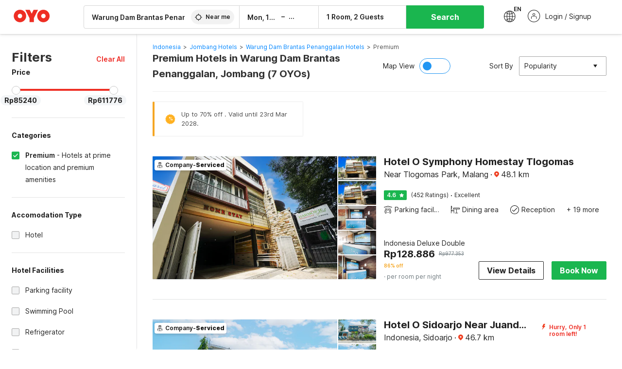

--- FILE ---
content_type: text/html; charset=utf-8
request_url: https://www.oyorooms.com/id/premium-hotels-near-warung-dam-brantas-penanggalan-jombang/
body_size: 38704
content:

    <!doctype html>
    <html lang="en" dir=ltr>
    <head>
      <meta charSet="utf-8" />
      <meta httpEquiv="x-ua-compatible" content="ie=edge; chrome=1" />
      <meta name="google-site-verification" content="lCkLu-7S0Eb5LOgDgmoWxSWzbopNfzKW01ZEe3ldsOc" />
      <script type="text/javascript">
      	window.renderingSource='server'
        var host = window.location.hostname;
        if (!String.prototype.endsWith) {
	        String.prototype.endsWith = function(search, this_len) {
		        if (this_len === undefined || this_len > this.length) {
			        this_len = this.length;
		        }
	      	  return this.substring(this_len - search.length, this_len) === search;
	        };
        }
        // if (! (host.endsWith("oyorooms.com") || host.endsWith("oyorooms.ms") || host.endsWith("oyohotels.co.jp") || host.endsWith("hotelesoyo.com") || host.endsWith("oyohotels.com") || host.endsWith("belvilla.co.in") || host.endsWith("oyorooms.io")) && host.indexOf('localhost') < 0){
        //   window.location.href="https://www.oyorooms.com";
        // }
      </script>
      <meta httpEquiv="content-language" content="en-IN" />
      <meta name="viewport" content="width=device-width, initial-scale=1.0, user-scalable=0, minimum-scale=1.0" />
      
      <meta name="full-screen" content="yes" />

      <meta name="theme-color" content="#F5F5F5" />
      <link rel="manifest" href="/manifest.json" />
      <link rel="alternate" href="android-app://com.oyo.consumer/https/www.oyorooms.com/" />
      <meta name="google" content="notranslate" />

      <meta name="apple-mobile-web-app-capable" content="yes">
      <meta name="mobile-web-app-capable" content="yes">


      <link rel="dns-prefetch" href="https://fonts.googleapis.com">
      <link rel="dns-prefetch" href="https://fonts.gstatic.com" crossorigin>
      <link rel="dns-prefetch" href="https://assets.oyoroomscdn.com" />
      <link rel="dns-prefetch" href="https://images.oyoroomscdn.com" />
      <link rel="dns-prefetch" href="https://www.google-analytics.com" />
      <link rel="preconnect" href="https://assets.oyoroomscdn.com" />
      <link rel="preconnect" href="https://images.oyoroomscdn.com" />
      <link rel="preconnect" href="https://www.google-analytics.com" />
      <link rel="preconnect" href="https://fonts.googleapis.com">
      <link rel="preconnect" href="https://fonts.gstatic.com" crossorigin>
      <link href="https://fonts.googleapis.com/css2?family=Host+Grotesk:ital,wght@0,300..800;1,300..800&display=swap" rel="stylesheet">
      <link href=/assets/desktop/main.5e8707fa17bd48596880.css rel="stylesheet" type="text/css" />
      <link href=/assets/desktop/commoncss.d5cd9a49beed69b7e064.css rel="stylesheet" type="text/css" />
      <link href=/assets/desktop/listing.84c716fff37385a75923.css rel="stylesheet" type="text/css" />
      <script type="text/javascript">
          window.trackingId = "UA-52365165-1";
            window.user_id = undefined || '';
          (function(i,s,o,g,r,a,m){i['GoogleAnalyticsObject']=r;i[r]=i[r]||function(){
                      (i[r].q=i[r].q||[]).push(arguments)},i[r].l=1*new Date();a=s.createElement(o),
                  m=s.getElementsByTagName(o)[0];a.async=1;a.src=g;m.parentNode.insertBefore(a,m)
          })(window,document,'script','https://www.google-analytics.com/analytics.js','ga');
          ga('create', {
              userId : window.user_id || '',
              trackingId: window.trackingId,
              cookieDomain: 'auto',
              siteSpeedSampleRate: 30,
              useAmpClientId: true,
              cookieFlags: "SameSite=None; Secure"
          });
          ga('require','ec');
      </script>
      <script type="text/javascript"}>
          window.GaTrackingId = "G-589V9TZFMV";
          function loadGoogleTagManager() {
            var script = document.createElement('script');
            script.async = true;
            script.src = 'https://www.googletagmanager.com/gtag/js?id=G-589V9TZFMV';
            document.head.appendChild(script);
          }
          loadGoogleTagManager();
          window.dataLayer = window.dataLayer || [];
          function gtag(){dataLayer.push(arguments);}
          gtag('consent', 'default', {
            'ad_user_data': 'granted',
            'ad_personalization': 'granted',
            'ad_storage': 'granted',
            'analytics_storage': 'granted',
          });
          gtag('js', new Date());
          gtag('config',  window.GaTrackingId, {'allow_enhanced_conversions': true});
      </script>
      <script type="application/ld+json">
        {
          "@context": "https://schema.org/",
          "@type": "Organization",
          "name": "OYO Hotels",
          "url":"https://www.oyorooms.com/id/",
          "logo":"https://www.oyorooms.com/favicon.ico",
          "sameAs":["https://www.facebook.com/oyorooms", "https://twitter.com/oyorooms", "https://www.pinterest.com/oyorooms/", "https://plus.google.com/u/0/116027434827284400729/posts"],
          "contactPoint":[{
            "@type":"ContactPoint",
            "telephone":"+62 2129707600",
            "contactType":"customer service"
          }]
        }
      </script>
      <title data-react-helmet="true">Premium Hotels in Warung Dam Brantas Penanggalan, Jombang Starting @ Rp85240 - Upto 86% OFF on 7 Warung Dam Brantas Penanggalan, Jombang Premium Hotels</title>
      <meta data-react-helmet="true" property="og:publisher" content="https://www.facebook.com/oyorooms"/><meta data-react-helmet="true" property="og:url" content="/id/premium-hotels-near-warung-dam-brantas-penanggalan-jombang/"/><meta data-react-helmet="true" property="fb:app_id" content="1576475359296300"/><meta data-react-helmet="true" name="twitter:card" content="app"/><meta data-react-helmet="true" name="twitter:app:country" content="in"/><meta data-react-helmet="true" name="twitter:text:title" content="OYO Rooms"/><meta data-react-helmet="true" name="twitter:image" content="https://assets.oyoroomscdn.com/pwa/icons/oyo-logo-120x120.jpg"/><meta data-react-helmet="true" name="description" content="Book Premium Hotels in Warung Dam Brantas Penanggalan, Jombang &amp; Save up to 86%, Price starts @Rp85240. OYO Promises &amp;#9989Complimentary Breakfast &amp;#9989Free Cancellation &amp;#9989Free WiFi &amp;#9989AC Room &amp;#9989Spotless linen &amp; &amp;#9989Clean Washrooms."/><meta data-react-helmet="true" name="keywords" content="OYO Rooms, OYO Hotels, OYO Inn, Budget Hotels, Guest House, Budget Hotels in Indonesia, Guest House in Indonesia, Cheap Hotels in Indonesia, Best Hotels in Indonesia"/><meta data-react-helmet="true" property="og:title" content="Premium Hotels in Warung Dam Brantas Penanggalan, Jombang Starting @ Rp85240 - Upto 86% OFF on 7 Warung Dam Brantas Penanggalan, Jombang Premium Hotels"/><meta data-react-helmet="true" property="og:description" content="Book Premium Hotels in Warung Dam Brantas Penanggalan, Jombang &amp; Save up to 86%, Price starts @Rp85240. OYO Promises &amp;#9989Complimentary Breakfast &amp;#9989Free Cancellation &amp;#9989Free WiFi &amp;#9989AC Room &amp;#9989Spotless linen &amp; &amp;#9989Clean Washrooms."/><meta data-react-helmet="true" name="twitter:title" content="Premium Hotels in Warung Dam Brantas Penanggalan, Jombang Starting @ Rp85240 - Upto 86% OFF on 7 Warung Dam Brantas Penanggalan, Jombang Premium Hotels"/><meta data-react-helmet="true" name="twitter:description" content="Book Premium Hotels in Warung Dam Brantas Penanggalan, Jombang &amp; Save up to 86%, Price starts @Rp85240. OYO Promises &amp;#9989Complimentary Breakfast &amp;#9989Free Cancellation &amp;#9989Free WiFi &amp;#9989AC Room &amp;#9989Spotless linen &amp; &amp;#9989Clean Washrooms."/><meta data-react-helmet="true" property="og:site_name" content="OYO Rooms"/><meta data-react-helmet="true" property="og:image" content="https://images.oyoroomscdn.com/uploads/hotel_image/86636/1bcf4b89ddfc8f1d.jpg"/><meta data-react-helmet="true" property="og:type" content="hotel"/><meta data-react-helmet="true" name="twitter:url" content="https://www.oyorooms.com/"/>
      <link data-react-helmet="true" rel="icon" href="/favicon.ico"/><link data-react-helmet="true" rel="icon" href="/favicon.ico" sizes="48x48" type="image/x-icon"/><link data-react-helmet="true" rel="apple-touch-icon" sizes="48x48" href="https://assets.oyoroomscdn.com/pwa/icons/oyo-logo-48x48.jpg"/><link data-react-helmet="true" rel="apple-touch-icon" sizes="76x76" href="https://assets.oyoroomscdn.com/pwa/icons/oyo-logo-76x76.jpg"/><link data-react-helmet="true" rel="apple-touch-icon" sizes="120x120" href="https://assets.oyoroomscdn.com/pwa/icons/oyo-logo-120x120.jpg"/><link data-react-helmet="true" rel="apple-touch-icon" sizes="152x152" href="https://assets.oyoroomscdn.com/pwa/icons/oyo-logo-152x152.jpg"/><link data-react-helmet="true" rel="canonical" href="https://www.oyorooms.com/id/premium-hotels-near-warung-dam-brantas-penanggalan-jombang/"/><link data-react-helmet="true" rel="amphtml" href="https://www.oyorooms.com/id/premium-hotels-near-warung-dam-brantas-penanggalan-jombang/"/>
      

      
          
          <link rel="preload" as="script" href="/assets/desktop/runtime.7416f9afe38e82d54113.js" />
          <link rel="preload" as="script" href="/assets/desktop/externalvendor.f057d76024c8ef6705d2.js" />
          <link rel="preload" as="script" href="/assets/desktop/common.8c7092ffa2e4edf78bcd.js" />
          <link rel="preload" as="script" href=/assets/desktop/commoncss.fed71782b4efcd643841.js />
          <link rel="preload" as="script" href="/assets/desktop/listing.14c542d4e6275f92749a.js" />
          <link rel="preload" as="script" href="/assets/desktop/main.fc4c06146b0554151b6e.js" />
      


      </head>
        <body itemscope itemtype="http://schema.org/WebPage">
        <script type="text/javascript">
            window.abExpConfig = {"sold":{"val":0,"v":1},"mww2":{"val":"1","v":"4"},"hbad":{"val":0,"v":1},"BnTc":{"val":0,"v":1},"near":{"val":0,"v":1},"ioab":{"val":"1","v":"2"},"mhdp":{"val":"1","v":"5"},"bcrp":{"val":"1","v":"5"},"pwbs":{"val":"1","v":"3"},"mwsb":{"val":0,"v":1},"slin":{"val":0,"v":1},"hsdm":{"val":"2","v":"2"},"lpex":{"val":0,"v":1},"lphv":{"val":0,"v":1},"dpcv":{"val":0,"v":1},"gmab":{"val":0,"v":1},"urhe":{"val":0,"v":1},"prdp":{"val":0,"v":1},"comp":{"val":"1","v":"5"},"sldw":{"val":0,"v":1},"mdab":{"val":0,"v":1},"nrmp":{"val":"1","v":"3"},"nhyw":{"val":"1","v":"1"},"wboi":{"val":0,"v":1},"sst":{"val":0,"v":1},"txwb":{"val":0,"v":1},"pod2":{"val":0,"v":1},"ppsi":{"val":0,"v":1},"gcer":{"val":0,"v":1},"recs":{"val":"1","v":"2"},"swhp":{"val":0,"v":1},"lvhm":{"val":"1","v":"3"},"gmbr":{"val":"1","v":"15"},"yolo":{"val":"1","v":"6"},"rcta":{"val":"1","v":"3"},"cbot":{"val":"1","v":"5"},"otpv":{"val":"1","v":"7"},"trtr":{"val":0,"v":1},"lbhw":{"val":0,"v":1},"ndbp":{"val":"0","v":"3"},"mapu":{"val":"1","v":"3"},"nclc":{"val":0,"v":1},"dwsl":{"val":"1","v":"2"},"eopt":{"val":"1","v":"2"},"wizi":{"val":0,"v":1},"morr":{"val":"1","v":"2"},"yopb":{"val":"1","v":"3"},"TTP":{"val":"1","v":"4"},"Dweb":{"val":0,"v":1},"aimw":{"val":0,"v":1},"hdpn":{"val":"0","v":"5"},"web2":{"val":"0","v":"4"},"log2":{"val":0,"v":1},"spw1":{"val":0,"v":1},"strf":{"val":0,"v":1},"ugce":{"val":0,"v":1},"ltvr":{"val":0,"v":1},"hwiz":{"val":0,"v":1},"wizz":{"val":"1","v":"3"},"lpcp":{"val":"1","v":"3"},"clhp":{"val":"0","v":"6"},"prwt":{"val":0,"v":1},"cbhd":{"val":0,"v":1},"ins2":{"val":"0","v":"32"},"mcal":{"val":0,"v":1},"mhdc":{"val":"1","v":"5"},"lopo":{"val":"1","v":"3"},"ptax":{"val":"1","v":"2"},"iiat":{"val":0,"v":1},"pbnb":{"val":"0","v":"7"},"ror2":{"val":"1","v":"2"},"mbwe":{"val":0,"v":1},"mboe":{"val":0,"v":1},"ctry":{"val":"1","v":"2"},"mshd":{"val":0,"v":1},"sovb":{"val":0,"v":1},"ctrm":{"val":0,"v":1},"ofcr":{"val":0,"v":1},"qupi":{"val":0,"v":1},"iupi":{"val":0,"v":1},"nbi1":{"val":0,"v":1},"rwtg":{"val":"1","v":"2"},"stow":{"val":"1","v":"2"},"imtg":{"val":0,"v":1},"ptpa":{"val":"1","v":"5"},"ormp":{"val":"1","v":"5"},"pbre":{"val":0,"v":1},"llat":{"val":"0","v":"4"},"ros1":{"val":0,"v":1}};

            // SW-INSTALLATION
            (function() {
              if ('serviceWorker' in navigator ) {
                  window.addEventListener('load', function(){
                    navigator.serviceWorker.register("/service-worker-desktop.js",{scope: "/"});
                  });
              }
          })();
        </script>
        <div id="root" style="height:100vh;"><style data-emotion-c="1acbpvw r9lts4 g49e0i 1iupfd9 s2hsb0 162c9d0 8ijf8a p2g0oj jj695s 1x32axc xotlao 1t05q14 mk5v0g zi3trd bxjamc g7fw8n ml1sc2">@-webkit-keyframes animation-1acbpvw{0%{opacity:0;}100%{opacity:1;}}@keyframes animation-1acbpvw{0%{opacity:0;}100%{opacity:1;}}@-webkit-keyframes animation-r9lts4{0%{background-position:-350px 0;}100%{background-position:350px 0;}}@keyframes animation-r9lts4{0%{background-position:-350px 0;}100%{background-position:350px 0;}}@-webkit-keyframes animation-g49e0i{from{-webkit-transform:translate3d(0,-100 %,0);-ms-transform:translate3d(0,-100 %,0);transform:translate3d(0,-100 %,0);visibility:visible;}to{-webkit-transform:translate3d(0,0,0);-ms-transform:translate3d(0,0,0);transform:translate3d(0,0,0);}}@keyframes animation-g49e0i{from{-webkit-transform:translate3d(0,-100 %,0);-ms-transform:translate3d(0,-100 %,0);transform:translate3d(0,-100 %,0);visibility:visible;}to{-webkit-transform:translate3d(0,0,0);-ms-transform:translate3d(0,0,0);transform:translate3d(0,0,0);}}@-webkit-keyframes animation-1iupfd9{from{-webkit-transform:translate3d(0,0,0);-ms-transform:translate3d(0,0,0);transform:translate3d(0,0,0);}to{visibility:hidden;-webkit-transform:translate3d(0,-100 %,0);-ms-transform:translate3d(0,-100 %,0);transform:translate3d(0,-100 %,0);}}@keyframes animation-1iupfd9{from{-webkit-transform:translate3d(0,0,0);-ms-transform:translate3d(0,0,0);transform:translate3d(0,0,0);}to{visibility:hidden;-webkit-transform:translate3d(0,-100 %,0);-ms-transform:translate3d(0,-100 %,0);transform:translate3d(0,-100 %,0);}}@-webkit-keyframes animation-s2hsb0{from{-webkit-transform:translate3d(100 %,0,0);-ms-transform:translate3d(100 %,0,0);transform:translate3d(100 %,0,0);visibility:visible;}to{-webkit-transform:translate3d(0,0,0);-ms-transform:translate3d(0,0,0);transform:translate3d(0,0,0);}}@keyframes animation-s2hsb0{from{-webkit-transform:translate3d(100 %,0,0);-ms-transform:translate3d(100 %,0,0);transform:translate3d(100 %,0,0);visibility:visible;}to{-webkit-transform:translate3d(0,0,0);-ms-transform:translate3d(0,0,0);transform:translate3d(0,0,0);}}@-webkit-keyframes animation-162c9d0{from{-webkit-transform:translate3d(0,100 %,0);-ms-transform:translate3d(0,100 %,0);transform:translate3d(0,100 %,0);visibility:visible;}to{-webkit-transform:translate3d(0,0,0);-ms-transform:translate3d(0,0,0);transform:translate3d(0,0,0);}}@keyframes animation-162c9d0{from{-webkit-transform:translate3d(0,100 %,0);-ms-transform:translate3d(0,100 %,0);transform:translate3d(0,100 %,0);visibility:visible;}to{-webkit-transform:translate3d(0,0,0);-ms-transform:translate3d(0,0,0);transform:translate3d(0,0,0);}}@-webkit-keyframes animation-8ijf8a{from{-webkit-transform:translate3d(0,0,0);-ms-transform:translate3d(0,0,0);transform:translate3d(0,0,0);}to{visibility:hidden;-webkit-transform:translate3d(100 %,0,0);-ms-transform:translate3d(100 %,0,0);transform:translate3d(100 %,0,0);}}@keyframes animation-8ijf8a{from{-webkit-transform:translate3d(0,0,0);-ms-transform:translate3d(0,0,0);transform:translate3d(0,0,0);}to{visibility:hidden;-webkit-transform:translate3d(100 %,0,0);-ms-transform:translate3d(100 %,0,0);transform:translate3d(100 %,0,0);}}@-webkit-keyframes animation-p2g0oj{from{-webkit-transform:translate3d(0,0,0);-ms-transform:translate3d(0,0,0);transform:translate3d(0,0,0);opacity:0;}to{opacity:1;-webkit-transform:translate3d(0,100%,0);-ms-transform:translate3d(0,100%,0);transform:translate3d(0,100%,0);}}@keyframes animation-p2g0oj{from{-webkit-transform:translate3d(0,0,0);-ms-transform:translate3d(0,0,0);transform:translate3d(0,0,0);opacity:0;}to{opacity:1;-webkit-transform:translate3d(0,100%,0);-ms-transform:translate3d(0,100%,0);transform:translate3d(0,100%,0);}}@-webkit-keyframes animation-jj695s{0%{-webkit-transform:scale(1) translate3d(0,0,0);-ms-transform:scale(1) translate3d(0,0,0);transform:scale(1) translate3d(0,0,0);-webkit-transform-origin:50% 16%;-ms-transform-origin:50% 16%;transform-origin:50% 16%;}100%{-webkit-transform:scale(1.1) translate3d(-30px,0,0);-ms-transform:scale(1.1) translate3d(-30px,0,0);transform:scale(1.1) translate3d(-30px,0,0);-webkit-transform-origin:top;-ms-transform-origin:top;transform-origin:top;}}@keyframes animation-jj695s{0%{-webkit-transform:scale(1) translate3d(0,0,0);-ms-transform:scale(1) translate3d(0,0,0);transform:scale(1) translate3d(0,0,0);-webkit-transform-origin:50% 16%;-ms-transform-origin:50% 16%;transform-origin:50% 16%;}100%{-webkit-transform:scale(1.1) translate3d(-30px,0,0);-ms-transform:scale(1.1) translate3d(-30px,0,0);transform:scale(1.1) translate3d(-30px,0,0);-webkit-transform-origin:top;-ms-transform-origin:top;transform-origin:top;}}@-webkit-keyframes animation-1x32axc{from{stroke-dashoffset:var(--loader-var);}to{stroke-dashoffset:0px;}}@keyframes animation-1x32axc{from{stroke-dashoffset:var(--loader-var);}to{stroke-dashoffset:0px;}}@-webkit-keyframes animation-xotlao{0%,100%{-webkit-transform:rotate(0deg);-webkit-transform:rotate(0deg);-ms-transform:rotate(0deg);transform:rotate(0deg);}25%{-webkit-transform:rotate(-20deg);-webkit-transform:rotate(-20deg);-ms-transform:rotate(-20deg);transform:rotate(-20deg);}50%{-webkit-transform:rotate(20deg);-webkit-transform:rotate(20deg);-ms-transform:rotate(20deg);transform:rotate(20deg);}75%{-webkit-transform:rotate(-20deg);-webkit-transform:rotate(-20deg);-ms-transform:rotate(-20deg);transform:rotate(-20deg);}}@keyframes animation-xotlao{0%,100%{-webkit-transform:rotate(0deg);-webkit-transform:rotate(0deg);-ms-transform:rotate(0deg);transform:rotate(0deg);}25%{-webkit-transform:rotate(-20deg);-webkit-transform:rotate(-20deg);-ms-transform:rotate(-20deg);transform:rotate(-20deg);}50%{-webkit-transform:rotate(20deg);-webkit-transform:rotate(20deg);-ms-transform:rotate(20deg);transform:rotate(20deg);}75%{-webkit-transform:rotate(-20deg);-webkit-transform:rotate(-20deg);-ms-transform:rotate(-20deg);transform:rotate(-20deg);}}@-webkit-keyframes animation-1t05q14{0%{opacity:0;-webkit-transform:translateY(-20px);-ms-transform:translateY(-20px);transform:translateY(-20px);}100%{opacity:1;-webkit-transform:translateY(0);-ms-transform:translateY(0);transform:translateY(0);}}@keyframes animation-1t05q14{0%{opacity:0;-webkit-transform:translateY(-20px);-ms-transform:translateY(-20px);transform:translateY(-20px);}100%{opacity:1;-webkit-transform:translateY(0);-ms-transform:translateY(0);transform:translateY(0);}}@-webkit-keyframes animation-mk5v0g{from{-webkit-transform:translateY(-100%);-ms-transform:translateY(-100%);transform:translateY(-100%);}to{-webkit-transform:translateY(0%);-ms-transform:translateY(0%);transform:translateY(0%);}}@keyframes animation-mk5v0g{from{-webkit-transform:translateY(-100%);-ms-transform:translateY(-100%);transform:translateY(-100%);}to{-webkit-transform:translateY(0%);-ms-transform:translateY(0%);transform:translateY(0%);}}@-webkit-keyframes animation-zi3trd{0%,50%,100%{-webkit-transform:translateY(0);-ms-transform:translateY(0);transform:translateY(0);}25%,75%{-webkit-transform:translateY(-8px);-ms-transform:translateY(-8px);transform:translateY(-8px);}}@keyframes animation-zi3trd{0%,50%,100%{-webkit-transform:translateY(0);-ms-transform:translateY(0);transform:translateY(0);}25%,75%{-webkit-transform:translateY(-8px);-ms-transform:translateY(-8px);transform:translateY(-8px);}}@-webkit-keyframes animation-bxjamc{0%,100%{-webkit-transform:translate(0px,-3px) scaleY(1.2);-ms-transform:translate(0px,-3px) scaleY(1.2);transform:translate(0px,-3px) scaleY(1.2);}50%{-webkit-transform:translate(0px,1px) scaleY(0.9);-ms-transform:translate(0px,1px) scaleY(0.9);transform:translate(0px,1px) scaleY(0.9);}}@keyframes animation-bxjamc{0%,100%{-webkit-transform:translate(0px,-3px) scaleY(1.2);-ms-transform:translate(0px,-3px) scaleY(1.2);transform:translate(0px,-3px) scaleY(1.2);}50%{-webkit-transform:translate(0px,1px) scaleY(0.9);-ms-transform:translate(0px,1px) scaleY(0.9);transform:translate(0px,1px) scaleY(0.9);}}.slick-slider{position:relative;display:block;box-sizing:border-box;-webkit-touch-callout:none;-webkit-user-select:none;-khtml-user-select:none;-moz-user-select:none;-ms-user-select:none;-webkit-user-select:none;-moz-user-select:none;-ms-user-select:none;user-select:none;-ms-touch-action:pan-y;touch-action:pan-y;-webkit-tap-highlight-color:transparent;}.slick-list{position:relative;overflow:hidden;display:block;margin:0;padding:0;}.slick-list:focus{outline:none;}.slick-list.dragging{cursor:pointer;cursor:hand;}.slick-slider .slick-track,.slick-slider .slick-list{-webkit-transform:translate3d(0,0,0);-moz-transform:translate3d(0,0,0);-ms-transform:translate3d(0,0,0);-o-transform:translate3d(0,0,0);-webkit-transform:translate3d(0,0,0);-ms-transform:translate3d(0,0,0);transform:translate3d(0,0,0);}.slick-track{position:relative;left:0;top:0;display:block;margin-left:auto;margin-right:auto;}.slick-track:before,.slick-track:after{content:"";display:table;}.slick-track:after{clear:both;}.slick-loading .slick-track{visibility:hidden;}.slick-slide{float:left;height:100%;min-height:1px;display:none;}[dir="rtl"] .slick-slide{float:left;}.slick-slide img{display:block;}.slick-slide.slick-loading img{display:none;}.slick-slide.dragging img{pointer-events:none;}.slick-initialized .slick-slide{display:block;}.slick-loading .slick-slide{visibility:hidden;}.slick-vertical .slick-slide{display:block;height:auto;border:1px solid transparent;}.slick-arrow.slick-hidden{display:none;}.slick-prev,.slick-next{position:absolute;display:block;height:20px;width:20px;line-height:0;font-size:0;cursor:pointer;background:transparent;color:transparent;top:50%;-webkit-transform:translate(0,-50%);-ms-transform:translate(0,-50%);-webkit-transform:translate(0,-50%);-ms-transform:translate(0,-50%);transform:translate(0,-50%);padding:0;border:none;outline:none;width:48px;height:48px;box-shadow:0 7px 8px 0 rgba(0,0,0,0.35);background-color:#fff;border:none;z-index:2;border-radius:50%;opacity:1;-webkit-transition:.2s;transition:.2s;}.slick-prev:hover,.slick-next:hover,.slick-prev:focus,.slick-next:focus{outline:none;}.slick-prev:hover:before,.slick-next:hover:before,.slick-prev:focus:before,.slick-next:focus:before{opacity:1 !default;}.slick-prev.slick-disabled,.slick-next.slick-disabled{opacity:0;visibility:hidden;}.slick-prev.slick-disabled:before,.slick-next.slick-disabled:before{opacity:0.25!default;}.slick-prev:before,.slick-next:before{font-size:20px;line-height:1;color:black !default;-webkit-font-smoothing:antialiased;-moz-osx-font-smoothing:grayscale;}.slick-prev{left:-24px;}[dir="rtl"] .slick-prev{right:20px;}.slick-prev:before{content:'';-webkit-transform:rotate(180deg);-ms-transform:rotate(180deg);transform:rotate(180deg);background:url("[data-uri]");background-repeat:no-repeat;background-position:center;height:20px;margin-right:2px;line-height:0;display:-webkit-box;display:-webkit-flex;display:-ms-flexbox;display:flex;-webkit-box-pack:center;-webkit-justify-content:center;-ms-flex-pack:center;justify-content:center;-webkit-align-items:center;-webkit-box-align:center;-ms-flex-align:center;align-items:center;}[dir="rtl"] .slick-prev:before{content:'';background:url("[data-uri]");background-repeat:no-repeat;background-position:center;height:20px;margin-left:2px;line-height:0;display:-webkit-box;display:-webkit-flex;display:-ms-flexbox;display:flex;-webkit-box-pack:center;-webkit-justify-content:center;-ms-flex-pack:center;justify-content:center;-webkit-align-items:center;-webkit-box-align:center;-ms-flex-align:center;align-items:center;-webkit-transform:rotate(180deg);-ms-transform:rotate(180deg);transform:rotate(180deg);}.slick-next{right:-24px;}[dir="rtl"] .slick-next{left:20px;right:auto !important;}.slick-next:before{content:'';background:url("[data-uri]");background-repeat:no-repeat;background-position:center;height:20px;margin-left:2px;line-height:0;display:-webkit-box;display:-webkit-flex;display:-ms-flexbox;display:flex;-webkit-box-pack:center;-webkit-justify-content:center;-ms-flex-pack:center;justify-content:center;-webkit-align-items:center;-webkit-box-align:center;-ms-flex-align:center;align-items:center;}[dir="rtl"] .slick-next:before{content:'';-webkit-transform:rotate(0deg);-ms-transform:rotate(0deg);transform:rotate(0deg);background:url("[data-uri]");background-repeat:no-repeat;background-position:center;height:20px;margin-right:2px;line-height:0;display:-webkit-box;display:-webkit-flex;display:-ms-flexbox;display:flex;-webkit-box-pack:center;-webkit-justify-content:center;-ms-flex-pack:center;justify-content:center;-webkit-align-items:center;-webkit-box-align:center;-ms-flex-align:center;align-items:center;}.slick-dotted.slick-slider{margin-bottom:30px;}.slick-dots{position:absolute;bottom:-25px;list-style:none;display:block;text-align:center;padding:0;margin:0;width:100%;}.slick-dots li{position:relative;display:inline-block;height:20px;width:20px;margin:0 5px;padding:0;cursor:pointer;}.slick-dots li button{border:0;background:transparent;display:block;height:20px;width:20px;outline:none;line-height:0;font-size:0;color:transparent;padding:5px;cursor:pointer;}.slick-dots li button:hover,.slick-dots li button:focus{outline:none;}.slick-dots li button:hover:before,.slick-dots li button:focus:before{opacity:1 !default;}.slick-dots li button:before{position:absolute;top:0;left:0;content:"\0o2022" !default;width:20px;height:20px;font-size:6px !default;line-height:20px;text-align:center;color:black !default;opacity:0.25!default;-webkit-font-smoothing:antialiased;-moz-osx-font-smoothing:grayscale;}.slick-dots li.slick-active button:before{color:black !default;opacity:0.75 !default;}.slick-list{height:100%;}.slick-slide *{outline:none;}.slick-slider *{-webkit-backface-visibility:hidden;-moz-backface-visibility:hidden;-ms-backface-visibility:hidden;-webkit-backface-visibility:hidden;backface-visibility:hidden;}.slick-animatedSlideshow .slick-prev,.slick-animatedSlideshow .slick-next{-webkit-transition:all 0.3s ease;transition:all 0.3s ease;visibility:hidden;background-color:transparentize(#000000,0.7);}.slick-animatedSlideshow .slick-prev:hover,.slick-animatedSlideshow .slick-next:hover{background-color:transparentize(#000000,0.46);}.slick-animatedSlideshow .slick-next{right:-44px;}.slick-animatedSlideshow .slick-next:before{content:'';background:url("[data-uri]");background-repeat:no-repeat;background-position:center;height:20px;}.slick-animatedSlideshow .slick-prev{left:-44px;}.slick-animatedSlideshow .slick-prev:before{content:'';background:url("[data-uri]");background-repeat:no-repeat;background-position:center;height:20px;}.slick-animatedSlideshow:hover .slick-prev{visibility:visible;left:20px;}.slick-animatedSlideshow:hover .slick-next{visibility:visible;right:20px;}.slick-animatedSlideshow--persistArrows .slick-prev{visibility:visible;left:20px;}.slick-animatedSlideshow--persistArrows .slick-next{visibility:visible;right:20px !important;}.slick-animatedSlideshow .slick-dots{bottom:25px;right:20px;width:auto;}.slick-animatedSlideshow .slick-dots li{margin:0;}.slick-animatedSlideshow .slick-dots li button:before{font-size:22px;color:#fff;opacity:0.5;-webkit-transition:all 0.5s ease;transition:all 0.5s ease;}.slick-animatedSlideshow .slick-dots li.slick-active button:before{font-size:26px;top:-1px;color:#fff;opacity:1;}.slick-dataSlideshow .slick-prev,.slick-dataSlideshow .slick-next{top:calc(100% + 65px);height:32px;width:32px;}.slick-dataSlideshow .slick-prev{left:calc(100% - 80px);}.slick-dataSlideshow .slick-next{right:0;}.slickCompactArrows .slick-prev,.slickCompactArrows .slick-next{box-shadow:0 2px 8px 0 rgba(0,0,0,0.12);height:32px;width:32px;}.slick-vibrantControls .slick-next,.slick-vibrantControls .slick-prev{background:#f88881;height:64px;width:64px;box-shadow:0 7px 8px 0 rgba(0,0,0,.2);opacity:1;-webkit-transition:0.2s;transition:0.2s;}.slick-vibrantControls .slick-next:hover,.slick-vibrantControls .slick-prev:hover{background:#ee2e24;}.slick-vibrantControls .slick-next:before,.slick-vibrantControls .slick-prev:before{content:'';background:url("[data-uri]");background-repeat:no-repeat;background-position:center;height:30px;}.slick-vibrantControls .slick-prev:before{-webkit-transform:rotate(180deg);-ms-transform:rotate(180deg);transform:rotate(180deg);}.slick-lightboxControls .slick-next,.slick-lightboxControls .slick-prev{background:transparent;height:64px;width:64px;box-shadow:none;opacity:1;-webkit-transition:0.2s;transition:0.2s;}.slick-lightboxControls .slick-next:before,.slick-lightboxControls .slick-prev:before{content:'';background:url("[data-uri]");background-repeat:no-repeat;background-position:center;height:40px;}.slick-lightboxControls .slick-prev:before{-webkit-transform:rotate(180deg);-ms-transform:rotate(180deg);transform:rotate(180deg);}.slick-lightboxControls .slick-disabled{visibility:visible;cursor:default;}.slick-lightboxControls .slick-disabled:before{opacity:0.3;}.slick-lightboxControls--compact .slick-next:before,.slick-lightboxControls--compact .slick-prev:before{background:url("[data-uri]");background-repeat:no-repeat;background-position:center;height:30px;}.slickCompactArrows .slick-prev,.slickCompactArrows .slick-next{box-shadow:0 2px 8px 0 rgba(0,0,0,0.12);height:32px;width:32px;}@-webkit-keyframes animation-ml1sc2{0%{opacity:0;}100%{opacity:1;}}@keyframes animation-ml1sc2{0%{opacity:0;}100%{opacity:1;}}</style><div class="layout__container"><div style="top: 0px; left: 0px; position: absolute; height: 0px; width: 0px;"><svg xmlns="http://www.w3.org/2000/svg" width="0" height="0"><symbol id="logo" viewBox="0 0 53 20"><path d="M44.584 19.15c5.034 0 9.13-4.123 9.13-9.19 0-5.07-4.096-9.19-9.13-9.19-5.035 0-9.13 4.12-9.13 9.19 0 5.067 4.095 9.19 9.13 9.19zm0-12.467c1.794 0 3.255 1.47 3.255 3.276 0 1.806-1.462 3.274-3.256 3.274-1.795 0-3.254-1.468-3.254-3.275 0-1.808 1.46-3.277 3.254-3.277zM10.138 19.15c5.034 0 9.13-4.123 9.13-9.19 0-5.07-4.096-9.19-9.13-9.19-5.033 0-9.13 4.12-9.13 9.19 0 5.067 4.097 9.19 9.13 9.19zm0-12.467c1.795 0 3.255 1.47 3.255 3.276 0 1.806-1.46 3.274-3.255 3.274-1.794 0-3.253-1.468-3.253-3.275 0-1.808 1.46-3.277 3.253-3.277zm17.218-.207L24.553.89H17.99l6.13 12.22v5.753h6.473V13.11L36.723.89h-6.566l-2.8 5.586z"></path></symbol></svg></div><div style="position: absolute; top: 0px; left: 0px; width: 0px; height: 0px;"></div><style data-emotion-c="r9c3xt">.c-r9c3xt{width:100%;min-height:100vh;background:#fff;}</style><div class="c-r9c3xt"><div><div class="listing"><div class="cmsWrapper listing__topFold"><div class="oyo-row oyo-row--no-spacing headerSticky"><div class="oyo-cell headerSticky__leftHeader"><style data-emotion-c="nn640c">.c-nn640c{-webkit-text-decoration:none;text-decoration:none;color:inherit;}</style><a class="c-nn640c headerSticky__logoWrapper" href="/id/"><svg class="headerSticky__logo"><use xlink:href="#logo"></use></svg></a></div><div class="oyo-cell headerSticky__rightHeader"><div class="oyo-row oyo-row--no-spacing headerSearchWidget "><div class="headerSearchWidget__comp headerSearchWidget__autoComplete"><div class="oyo-row oyo-row--no-spacing autoCompleteDesktop
          autoCompleteDesktop--header
          
        "><div class="oyo-cell oyo-cell--12-col oyo-cell--8-col-tablet oyo-cell--4-col-phone"><form class="autoCompleteDesktop__searchContainer"><input id="autoComplete__header" type="text" placeholder="Search by city, hotel, or neighborhood" value="Warung Dam Brantas Penanggalan" autoComplete="off" required class="autoCompleteDesktop__searchBox
              autoCompleteDesktop__searchBox--header
              autoCompleteDesktop__searchBox--nearbyVisible" /><div class="autoCompleteDesktop__nearbyComponentWrapper"><div class="nearbyComponent ripple"><span class="nearbyComponent__iconWrapper"><svg class="nearbyComponent__icon"><use xlink:href="#crosshair-icon"></use></svg></span><span class="d-text12 is-fontBold nearbyComponent__text">Near me</span></div></div><span></span></form></div><span></span></div></div><div class="headerSearchWidget__comp headerSearchWidget__dateRangePicker "><div class="oyo-row oyo-row--no-spacing u-h100 u-justifySpaceBetween u-alignItemsCenter headerDatePicker"><div class="oyo-cell oyo-cell--12-col oyo-cell--8-col-tablet oyo-cell--4-col-phone d-text14 headerDatePicker__checkInOut u-textEllipsis"><span class="headerDatePicker__date u-textEllipsis">Mon, 19 Jan</span><span class="headerDatePicker__arrowWrapper">–</span><span class="headerDatePicker__date u-textEllipsis">Tue, 20 Jan</span></div><span></span></div></div><div class="headerSearchWidget__comp headerSearchWidget__guestRoomPicker "><div class="oyo-row oyo-row--no-spacing u-h100 u-justifyCenter u-alignItemsCenter headerGuestRoomPicker"><div class="oyo-cell oyo-cell--12-col oyo-cell--8-col-tablet oyo-cell--4-col-phone d-text14 u-textEllipsis headerGuestRoomPicker__guestRoomCount">1 Room, 2 Guests</div><span></span></div></div><div class="headerSearchWidget__comp headerSearchWidget__search"><button class="u-textCenter searchButton searchButton--header">Search</button></div></div><div class="headerSticky__menu"><style data-emotion-c="nkc0zw">.c-nkc0zw{display:-webkit-box;display:-webkit-flex;display:-ms-flexbox;display:flex;position:relative;-webkit-align-items:center;-webkit-box-align:center;-ms-flex-align:center;align-items:center;outline:none;cursor:pointer;padding-left:8px;}</style><div headerPrimary__rightHeader tabIndex="-1" class="c-nkc0zw"><style data-emotion-c="19zgl86">.c-19zgl86{text-transform:uppercase;position:absolute;top:-10px;right:-12px;font-weight:600;font-size:12px;}</style><div class="c-19zgl86">en</div></div><div data-cms-id="275245" data-cms-template="cWEB-SideMenu" class="sideMenuAuthButton
          
          
          sideMenuAuthButton--headerSecondary"><div class="sideMenuAuthButton__btnWrap"><div class="sideMenuAuthButton__iconWrapper sideMenuAuthButton__iconWrapper--hollow"><svg><use xlink:href="#account-circle-hollow"></use></svg></div><div class="sideMenuAuthButton__contentWrapper"><div class="sideMenuAuthButton__text">Login / Signup</div></div></div></div></div></div></div></div><div class="listing__topSection"><aside class="sidebar"><div class="sidebar__header"><div class="filters__heading"><span>Filters</span></div><a tabIndex="0" role="button" class="sidebar__clearAll"><span>Clear All</span></a></div><div class="filters"><div class="filters__wrapper"><div class="filters__item"><div class="rangepicker"><h4>Price</h4><div aria-disabled="false" class="input-range"><span class="input-range__label input-range__label--min"><span class="input-range__label-container">Rp85240</span></span><div class="input-range__track input-range__track--background"><div style="left: 0%; width: 100%;" class="input-range__track input-range__track--active"></div><span style="position: absolute; left: 0%;" class="input-range__slider-container"><span class="input-range__label input-range__label--value"><span class="input-range__label-container">Rp85240</span></span><div aria-valuemax="611776" aria-valuemin="85240" aria-valuenow="85240" draggable="false" role="slider" tabIndex="0" class="input-range__slider"></div></span><span style="position: absolute; left: 100%;" class="input-range__slider-container"><span class="input-range__label input-range__label--value"><span class="input-range__label-container">Rp611776</span></span><div aria-valuemax="611776" aria-valuemin="85240" aria-valuenow="611776" draggable="false" role="slider" tabIndex="0" class="input-range__slider"></div></span></div><span class="input-range__label input-range__label--max"><span class="input-range__label-container">Rp611776</span></span></div></div></div></div><div class="filters__wrapper"><div class="filters__item"><div class="checkBoxGroup"><h4>Categories</h4><label HtmlFor="premium" class="checkbox  "><input defaultChecked id="premium" name="premium" description="Hotels at prime location and premium amenities" priority="1.7976931348623157E308" selected label="[object Object]" data-state="[object Object]" checked excludeQuery extraProps="[object Object]" class=" " type="checkbox" /><div class="checkbox__label"><span><span class="is-fontBold">Premium</span> - Hotels at prime location and premium amenities</span></div></label></div></div></div><div class="filters__wrapper"><div class="filters__item"><div class="checkBoxGroup"><h4>Accomodation Type</h4><label HtmlFor="0" class="checkbox  "><input id="0" name="0" label="Hotel" data-state="Hotel" excludeQuery extraProps="[object Object]" class=" " type="checkbox" /><div class="checkbox__label">Hotel</div></label></div></div></div><div class="filters__wrapper"><div class="filters__item"><div class="checkBoxGroup"><h4>Hotel Facilities</h4><label HtmlFor="129" class="checkbox  "><input id="129" name="129" icon_id="1" isNofollow label="Parking facility" data-state="Parking facility" excludeQuery extraProps="[object Object]" class=" " type="checkbox" /><div class="checkbox__label">Parking facility</div></label><label HtmlFor="3" class="checkbox  "><input id="3" name="3" icon_id="19" isNofollow label="Swimming Pool" data-state="Swimming Pool" excludeQuery extraProps="[object Object]" class=" " type="checkbox" /><div class="checkbox__label">Swimming Pool</div></label><label HtmlFor="70" class="checkbox  "><input id="70" name="70" icon_id="150" isNofollow label="Refrigerator" data-state="Refrigerator" excludeQuery extraProps="[object Object]" class=" " type="checkbox" /><div class="checkbox__label">Refrigerator</div></label><label HtmlFor="39" class="checkbox  "><input id="39" name="39" icon_id="76" isNofollow label="TV" data-state="TV" excludeQuery extraProps="[object Object]" class=" " type="checkbox" /><div class="checkbox__label">TV</div></label><label HtmlFor="11" class="checkbox  "><input id="11" name="11" icon_id="143" isNofollow label="Seating area" data-state="Seating area" excludeQuery extraProps="[object Object]" class=" " type="checkbox" /><div class="checkbox__label">Seating area</div></label><style data-emotion-c="1hyfx7x">.c-1hyfx7x{display:none;}</style><label HtmlFor="13" class="checkbox c-1hyfx7x"><input id="13" name="13" icon_id="13" isNofollow label="AC" data-state="AC" excludeQuery extraProps="[object Object]" class="c-1hyfx7x" type="checkbox" /><div class="checkbox__label">AC</div></label><label HtmlFor="15" class="checkbox c-1hyfx7x"><input id="15" name="15" icon_id="343" isNofollow label="24/7 check-in" data-state="24/7 check-in" excludeQuery extraProps="[object Object]" class="c-1hyfx7x" type="checkbox" /><div class="checkbox__label">24/7 check-in</div></label><label HtmlFor="52" class="checkbox c-1hyfx7x"><input id="52" name="52" icon_id="7" isNofollow label="Card payment" data-state="Card payment" excludeQuery extraProps="[object Object]" class="c-1hyfx7x" type="checkbox" /><div class="checkbox__label">Card payment</div></label><label HtmlFor="53" class="checkbox c-1hyfx7x"><input id="53" name="53" icon_id="3" isNofollow label="Free Wifi" data-state="Free Wifi" excludeQuery extraProps="[object Object]" class="c-1hyfx7x" type="checkbox" /><div class="checkbox__label">Free Wifi</div></label><label HtmlFor="56" class="checkbox c-1hyfx7x"><input id="56" name="56" icon_id="21" isNofollow label="Conference room" data-state="Conference room" excludeQuery extraProps="[object Object]" class="c-1hyfx7x" type="checkbox" /><div class="checkbox__label">Conference room</div></label><label HtmlFor="25" class="checkbox c-1hyfx7x"><input id="25" name="25" icon_id="359" isNofollow label="Attached bathroom" data-state="Attached bathroom" excludeQuery extraProps="[object Object]" class="c-1hyfx7x" type="checkbox" /><div class="checkbox__label">Attached bathroom</div></label><label HtmlFor="58" class="checkbox c-1hyfx7x"><input id="58" name="58" icon_id="75" isNofollow label="Banquet hall" data-state="Banquet hall" excludeQuery extraProps="[object Object]" class="c-1hyfx7x" type="checkbox" /><div class="checkbox__label">Banquet hall</div></label><label HtmlFor="155" class="checkbox c-1hyfx7x"><input id="155" name="155" icon_id="148" isNofollow label="Queen Sized Bed" data-state="Queen Sized Bed" excludeQuery extraProps="[object Object]" class="c-1hyfx7x" type="checkbox" /><div class="checkbox__label">Queen Sized Bed</div></label><label HtmlFor="159" class="checkbox c-1hyfx7x"><input id="159" name="159" icon_id="149" isNofollow label="Twin Single Bed" data-state="Twin Single Bed" excludeQuery extraProps="[object Object]" class="c-1hyfx7x" type="checkbox" /><div class="checkbox__label">Twin Single Bed</div></label><span tabIndex="0" role="button" class="checkBoxGroup__viewMore">+ View More</span></div></div></div><div class="filters__wrapper"><div class="filters__item"><div class="w-filter"><div class="w-filter-contentCont"><div class="w-filter-content"><span class="w-filter-name">Wizard Member OYOs</span><span class="w-filter-desc">Get 5% off on member hotels</span></div></div><style data-emotion-c="1k6asfw">.c-1k6asfw{display:-webkit-box;display:-webkit-flex;display:-ms-flexbox;display:flex;-webkit-align-items:center;-webkit-box-align:center;-ms-flex-align:center;align-items:center;-webkit-box-pack:center;-webkit-justify-content:center;-ms-flex-pack:center;justify-content:center;margin:10px auto;border-radius:2px;padding:0 10px;font-size:16px;font-weight:600;outline:none;cursor:pointer;font-family:'Inter';}</style><button class="c-1k6asfw w-filter-btn" type="button"><span class="w-filter-btn-text">Show Only Wizard Member OYOs</span></button></div></div></div><div class="filters__wrapper"><div class="filters__item"><div class="checkBoxGroup"><h4>Check-in features</h4><label HtmlFor="postpaid_allowed" class="checkbox  "><input id="postpaid_allowed" name="postpaid_allowed" label="Pay at Hotel" data-state="Pay at Hotel" excludeQuery extraProps="[object Object]" class=" " type="checkbox" /><div class="checkbox__label">Pay at Hotel</div></label></div></div></div></div></aside><section class="listing__content"><div class="listing__contentWrapper"><div class="ListingContentHeader"><div itemScope itemType="http://schema.org/BreadcrumbList" class="Breadcrumbs"><div class="Breadcrumbs__item"><span itemProp="itemListElement" itemScope itemType="http://schema.org/ListItem"><a href="/id/" itemProp="item" itemType="https://schema.org/Thing" class="Breadcrumbs__item--label"> <meta itemProp="name" content="indonesia" /><meta itemProp="position" content="1" />indonesia</a></span><span class="Breadcrumbs__item--arrow">&gt;</span></div><div class="Breadcrumbs__item"><span itemProp="itemListElement" itemScope itemType="http://schema.org/ListItem"><a href="/id/hotels-in-jombang/" itemProp="item" itemType="https://schema.org/Thing" class="Breadcrumbs__item--label"> <meta itemProp="name" content="jombang Hotels" /><meta itemProp="position" content="2" />jombang Hotels</a></span><span class="Breadcrumbs__item--arrow">&gt;</span></div><div class="Breadcrumbs__item"><span itemProp="itemListElement" itemScope itemType="http://schema.org/ListItem"><a href="/id/hotels-in-warung-dam-brantas-penanggalan-jombang/" itemProp="item" itemType="https://schema.org/Thing" class="Breadcrumbs__item--label"> <meta itemProp="name" content="warung dam brantas penanggalan Hotels" /><meta itemProp="position" content="3" />warung dam brantas penanggalan Hotels</a></span><span class="Breadcrumbs__item--arrow">&gt;</span></div><div class="Breadcrumbs__item"><span class="Breadcrumbs__item--label">premium</span></div></div><div class="ListingContentHeader__heading"><span><h1 class="ListingContentHeader__h1">Premium Hotels in Warung Dam Brantas Penanggalan, Jombang (7 OYOs)</h1></span><div class="ListingContentHeader__mapToggle"><span class="ListingContentHeader__mapToggle--label">Map View</span><label class="ToggleButton"><input type="checkbox" name="test" class="ToggleButton__input" /><span class="ToggleButton__sliderRound"></span></label></div><div><div class="dropdown"><span class="dropdown__label">Sort By</span><span tabIndex="-1" class="dropdown__select">Popularity<ul class="dropdown__list"><li class="dropdown__item"><span>Popularity  </span></li><li class="dropdown__item"><span>Guest Ratings  </span></li><li class="dropdown__item"><span>Price Low to High  </span></li><li class="dropdown__item"><span>Price High to Low  </span></li><li class="dropdown__item"><span>Show Closest OYO  </span></li></ul></span></div></div></div><div class="ListingContentHeader__divider"></div><div class="listingBanners"><div class="listingBanners__section"><div class="listingBanners__card listingBanners__couponWrapper"><div class="listingBanners__couponWrapper--icon"></div><div class="listingBanners__couponWrapper--text"><span>Up to 70% off . Valid until 23rd Mar 2028.</span></div></div></div></div></div><div class="oyo-row oyo-row--no-spacing ListingHotelCardWrapper"><div class="oyo-cell--12-col oyo-cell--8-col-tablet oyo-cell--4-col-phone"><div class="oyo-row oyo-row--no-spacing hotelCardListing"><div class="hotelCardListing__imgCardWrapper"><div class="oyo-row oyo-row--no-spacing listingImageCard"><div class="oyo-cell--10-col listingImageCard__carousel"><div dir="ltr" class="slick-slider slick-fadeinSlideshow slick-initialized"><button type="button" data-role="none" style="display: block;" class="slick-arrow slick-prev"> Previous</button><div class="slick-list"><div style="width: 3100%; left: -100%;" class="slick-track"><div data-index="-1" tabIndex="-1" aria-hidden="true" style="width: 3.225806451612903%;" class="slick-slide slick-cloned"></div><div data-index="0" tabIndex="-1" aria-hidden="false" style="outline: none; width: 3.225806451612903%;" class="slick-slide slick-active slick-current"><div><style data-emotion-c="ahj8kj">.c-ahj8kj{color:rgba(0,0,0,0.54);background:#f3f5f7;height:100%;width:100%;background:#f3f5f7;-webkit-animation:none;animation:none;position:relative;z-index:0;}.c-ahj8kj:after{content:'';position:absolute;height:100%;width:100%;top:0;left:0;background:url(https://assets.oyoroomscdn.com/pwa/images/image-icon-v2.png) no-repeat center center transparent;-webkit-animation:none;animation:none;z-index:-1;}</style><div class="c-ahj8kj"><style data-emotion-c="1xv0w1q">.c-1xv0w1q{width:100%;height:100%;vertical-align:middle;object-fit:contain;}</style><img alt="Hotel O Symphony Homestay Tlogomas" loading="auto" importance="auto" src="https://images.oyoroomscdn.com/uploads/hotel_image/86636/medium/1bcf4b89ddfc8f1d.jpg" placeholderType="hotel" contain="true" itemprop="image" class="listingImageCard__carousel__imgWrapper listingImageCard__carouselImg c-1xv0w1q" tabIndex="-1" style="width: 100%; display: inline-block;" /></div></div></div><div data-index="1" tabIndex="-1" aria-hidden="true" style="outline: none; width: 3.225806451612903%;" class="slick-slide"></div><div data-index="2" tabIndex="-1" aria-hidden="true" style="outline: none; width: 3.225806451612903%;" class="slick-slide"></div><div data-index="3" tabIndex="-1" aria-hidden="true" style="outline: none; width: 3.225806451612903%;" class="slick-slide"></div><div data-index="4" tabIndex="-1" aria-hidden="true" style="outline: none; width: 3.225806451612903%;" class="slick-slide"></div><div data-index="5" tabIndex="-1" aria-hidden="true" style="outline: none; width: 3.225806451612903%;" class="slick-slide"></div><div data-index="6" tabIndex="-1" aria-hidden="true" style="outline: none; width: 3.225806451612903%;" class="slick-slide"></div><div data-index="7" tabIndex="-1" aria-hidden="true" style="outline: none; width: 3.225806451612903%;" class="slick-slide"></div><div data-index="8" tabIndex="-1" aria-hidden="true" style="outline: none; width: 3.225806451612903%;" class="slick-slide"></div><div data-index="9" tabIndex="-1" aria-hidden="true" style="outline: none; width: 3.225806451612903%;" class="slick-slide"></div><div data-index="10" tabIndex="-1" aria-hidden="true" style="outline: none; width: 3.225806451612903%;" class="slick-slide"></div><div data-index="11" tabIndex="-1" aria-hidden="true" style="outline: none; width: 3.225806451612903%;" class="slick-slide"></div><div data-index="12" tabIndex="-1" aria-hidden="true" style="outline: none; width: 3.225806451612903%;" class="slick-slide"></div><div data-index="13" tabIndex="-1" aria-hidden="true" style="outline: none; width: 3.225806451612903%;" class="slick-slide"></div><div data-index="14" tabIndex="-1" aria-hidden="true" style="outline: none; width: 3.225806451612903%;" class="slick-slide"></div><div data-index="15" tabIndex="-1" aria-hidden="true" style="width: 3.225806451612903%;" class="slick-slide slick-cloned"><div><div class="c-ahj8kj"><img alt="Hotel O Symphony Homestay Tlogomas" loading="auto" importance="auto" src="https://images.oyoroomscdn.com/uploads/hotel_image/86636/medium/1bcf4b89ddfc8f1d.jpg" placeholderType="hotel" contain="true" itemprop="image" class="listingImageCard__carousel__imgWrapper listingImageCard__carouselImg c-1xv0w1q" tabIndex="-1" style="width: 100%; display: inline-block;" /></div></div></div><div data-index="16" tabIndex="-1" aria-hidden="true" style="width: 3.225806451612903%;" class="slick-slide slick-cloned"></div><div data-index="17" tabIndex="-1" aria-hidden="true" style="width: 3.225806451612903%;" class="slick-slide slick-cloned"></div><div data-index="18" tabIndex="-1" aria-hidden="true" style="width: 3.225806451612903%;" class="slick-slide slick-cloned"></div><div data-index="19" tabIndex="-1" aria-hidden="true" style="width: 3.225806451612903%;" class="slick-slide slick-cloned"></div><div data-index="20" tabIndex="-1" aria-hidden="true" style="width: 3.225806451612903%;" class="slick-slide slick-cloned"></div><div data-index="21" tabIndex="-1" aria-hidden="true" style="width: 3.225806451612903%;" class="slick-slide slick-cloned"></div><div data-index="22" tabIndex="-1" aria-hidden="true" style="width: 3.225806451612903%;" class="slick-slide slick-cloned"></div><div data-index="23" tabIndex="-1" aria-hidden="true" style="width: 3.225806451612903%;" class="slick-slide slick-cloned"></div><div data-index="24" tabIndex="-1" aria-hidden="true" style="width: 3.225806451612903%;" class="slick-slide slick-cloned"></div><div data-index="25" tabIndex="-1" aria-hidden="true" style="width: 3.225806451612903%;" class="slick-slide slick-cloned"></div><div data-index="26" tabIndex="-1" aria-hidden="true" style="width: 3.225806451612903%;" class="slick-slide slick-cloned"></div><div data-index="27" tabIndex="-1" aria-hidden="true" style="width: 3.225806451612903%;" class="slick-slide slick-cloned"></div><div data-index="28" tabIndex="-1" aria-hidden="true" style="width: 3.225806451612903%;" class="slick-slide slick-cloned"></div><div data-index="29" tabIndex="-1" aria-hidden="true" style="width: 3.225806451612903%;" class="slick-slide slick-cloned"></div></div></div><button type="button" data-role="none" style="display: block;" class="slick-arrow slick-next"> Next</button></div><style data-emotion-c="1fz56bv">.c-1fz56bv{border-radius:2px;font-size:10px;font-weight:600;display:-webkit-inline-box;display:-webkit-inline-flex;display:-ms-inline-flexbox;display:inline-flex;padding:4px;background-color:white;border-radius:4px;color:#141414;box-shadow:0px 4px 5px 0px rgba(0,0,0,0.06),0px 1px 10px 0px rgba(0,0,0,0.04),0px 2px 4px 0px rgba(0,0,0,0.08);position:absolute;top:8px;left:4px;font-size:12px;}</style><div class="c-1fz56bv"><style data-emotion-c="uoolqt">.c-uoolqt{height:12px;width:12px;margin-right:4px;height:14px;width:14px;}</style><img src="https://assets.oyoroomscdn.com/icons/company_serviced.png" alt="badgeIcon" class="c-uoolqt" /><span>Company-<b>Serviced</b></span></div></div><div class="listingImageCard__sideImages"><div class="listingImageCard__img"><div class="c-ahj8kj"><style data-emotion-c="2tglnv">.c-2tglnv{width:100%;height:100%;vertical-align:middle;}</style><img alt="Hotel O Symphony Homestay Tlogomas" loading="auto" importance="auto" src="https://images.oyoroomscdn.com/uploads/hotel_image/86636/thumb/51e45d9cd6c4ce4d.jpg" placeholderType="hotel" itemprop="image" class="c-2tglnv listingImageCard__img--full listingImageCard__sideImages--borderRadius" /></div></div><div class="listingImageCard__img"><div class="c-ahj8kj"><img alt="Hotel O Symphony Homestay Tlogomas" loading="auto" importance="auto" src="https://images.oyoroomscdn.com/uploads/hotel_image/86636/thumb/e25c74466f8d7465.jpg" placeholderType="hotel" itemprop="image" class="c-2tglnv listingImageCard__img--full " /></div></div><div class="listingImageCard__img"><div class="c-ahj8kj"><img alt="Hotel O Symphony Homestay Tlogomas" loading="auto" importance="auto" src="https://images.oyoroomscdn.com/uploads/hotel_image/86636/thumb/e9b33c4723a7a790.jpg" placeholderType="hotel" itemprop="image" class="c-2tglnv listingImageCard__img--full " /></div></div><div class="listingImageCard__img"><div class="c-ahj8kj"><img alt="Hotel O Symphony Homestay Tlogomas" loading="auto" importance="auto" src="https://images.oyoroomscdn.com/uploads/hotel_image/86636/thumb/6801efe71cc4f984.jpg" placeholderType="hotel" itemprop="image" class="c-2tglnv listingImageCard__img--full " /></div></div><div class="listingImageCard__img"><div class="c-ahj8kj"><img alt="Hotel O Symphony Homestay Tlogomas" loading="auto" importance="auto" src="https://images.oyoroomscdn.com/uploads/hotel_image/86636/thumb/6aef8c3273d2e241.jpg" placeholderType="hotel" itemprop="image" class="c-2tglnv listingImageCard__img--full listingImageCard__sideImages--lastBorderRadius" /></div></div></div></div></div><div class="hotelCardListing__descriptionWrapper"><div name="HotelListCard-86636" itemScope itemType="http://schema.org/Hotel" class="oyo-row oyo-row--no-spacing listingHotelDescription"><meta itemProp="telephone" content="+62 2129707600" /><meta itemProp="checkinTime" content="14:00:00" /><meta itemProp="checkoutTime" content="11:00:00" /><meta itemProp="url" content="https://www.oyorooms.com/id/86636/" /><meta itemProp="email" content="bookings@oyorooms.com" /><meta itemProp="image" content="https://images.oyoroomscdn.com/uploads/hotel_image/86636/1bcf4b89ddfc8f1d.jpg" /><div class="oyo-cell--12-col listingHotelDescription__content"><div itemProp="geo" itemScope itemType="http://schema.org/GeoCoordinates"><meta itemProp="latitude" content="-7.92526408524429" /><meta itemProp="longitude" content="112.60077059269" /></div><div class="listingHotelDescription__contentWrapper"><div class="listingHotelDescription__contentWrapper--left u-fullWidth"><a class="c-nn640c u-width100" href="/id/86636/"><h3 title="Hotel O Symphony Homestay Tlogomas" itemProp="name" class="listingHotelDescription__hotelName d-textEllipsis">Hotel O Symphony Homestay Tlogomas</h3></a><div itemProp="address" itemScope itemType="http://schema.org/PostalAddress" class="d-body-lg listingHotelDescription__hotelAddress"><span itemProp="streetAddress" title="Near Tlogomas Park, Malang" style="box-orient: vertical; -webkit-box-orient: vertical;" class="u-line--clamp-2">Near Tlogomas Park, Malang</span><meta itemProp="addressRegion" content="Malang" /><meta itemProp="addressCountry" content="Indonesia" /><span class="listingHotelDescription__dot">·</span><span title="View Map" class="listingHotelDescription__hotelAddressMap"><span class class><?xml version='1.0' encoding='UTF-8'?> <svg width='10px' height='12px' viewBox='0 0 10 12' version='1.1' xmlns='http://www.w3.org/2000/svg' xmlns:xlink='http://www.w3.org/1999/xlink'> <g stroke='none' stroke-width='1' fill='none' fill-rule='evenodd'> <g id='Asssets' transform='translate(-662.000000, -147.000000)' fill='#EF4023'> <path d='M670.535534,155.485281 L667,159 L663.464466,155.485281 C661.511845,153.544156 661.511845,150.39697 663.464466,148.455844 C665.417088,146.514719 668.582912,146.514719 670.535534,148.455844 C672.488155,150.39697 672.488155,153.544156 670.535534,155.485281 L670.535534,155.485281 Z M665.821489,153.142136 C666.472363,153.789177 667.527637,153.789177 668.178511,153.142136 C668.829385,152.495094 668.829385,151.446032 668.178511,150.79899 C667.527637,150.151948 666.472363,150.151948 665.821489,150.79899 C665.170615,151.446032 665.170615,152.495094 665.821489,153.142136 Z' id='Shape'></path> </g> </g> </svg></span><span class="listingHotelDescription__distanceText">48.1 km</span></span></div></div></div><div class="hotelRating"><div itemProp="aggregateRating" itemScope itemType="http://schema.org/AggregateRating" tabIndex="-1" class="hotelRating__wrapper"><meta itemProp="ratingValue" content="4.6" /><span class="is-fontBold hotelRating__rating hotelRating__rating--excellent hotelRating__rating--clickable"><span>4.6</span><span class="hotelRating__star"></span> </span><meta itemProp="reviewCount" content="452" /><meta itemProp="bestRating" content="5" /><span class="hotelRating__ratingSummary  hotelRating__rating--clickable">(452 Ratings)</span><span class="hotelRating__dot">·</span><span class="hotelRating__ratingSummary">Excellent</span></div></div><div class="amenityWrapper"><div class="amenityWrapper__amenity"><span title="Parking facility" class="d-body-sm d-textEllipsis"> Parking facility </span></div><div class="amenityWrapper__amenity"><span title="Dining area" class="d-body-sm d-textEllipsis"> Dining area </span></div><div class="amenityWrapper__amenity"><span title="Reception" class="d-body-sm d-textEllipsis"> Reception </span></div><div class="amenityWrapper__amenity"><span class="d-body-sm"> <span>+ 19 more</span></span></div></div></div><div class="oyo-cell--12-col listingHotelDescription__priceBtn"><div class="listingHotelDescription__HotelCategory"><span>Indonesia Deluxe Double</span></div><div class="oyo-row oyo-row--no-spacing"><div class="oyo-cell--5-col"><div class="listingPrice"><meta itemProp="priceRange" content="Rp128.886 - Rp977.353" /><div class="listingPrice__numbers"><span class="listingPrice__finalPrice listingPrice__finalPrice--black">Rp128.886</span><span class="listingPrice__slashedPrice d-body-lg">Rp977.353</span><span class="listingPrice__percentage">86% off</span></div><div class="listingPrice__perRoomNight"> · per room per night</div></div></div><div class="oyo-cell--7-col listingHotelDescription__btnWrapper"><button class="c-1k6asfw d-whiteButton" type="button"><span>View Details</span></button><button class="c-1k6asfw d-greenButton" type="button"><span>Book Now</span></button></div></div></div></div></div></div></div><div class="ListingHotelCardWrapper--divider"></div><div class="oyo-cell--12-col oyo-cell--8-col-tablet oyo-cell--4-col-phone"><div class="oyo-row oyo-row--no-spacing hotelCardListing"><div class="hotelCardListing__imgCardWrapper"><div class="oyo-row oyo-row--no-spacing listingImageCard"><div class="oyo-cell--10-col listingImageCard__carousel"><div dir="ltr" class="slick-slider slick-fadeinSlideshow slick-initialized"><button type="button" data-role="none" style="display: block;" class="slick-arrow slick-prev"> Previous</button><div class="slick-list"><div style="width: 4900%; left: -100%;" class="slick-track"><div data-index="-1" tabIndex="-1" aria-hidden="true" style="width: 2.0408163265306123%;" class="slick-slide slick-cloned"></div><div data-index="0" tabIndex="-1" aria-hidden="false" style="outline: none; width: 2.0408163265306123%;" class="slick-slide slick-active slick-current"><div><div class="c-ahj8kj"><img alt="Hotel O Sidoarjo Near Juanda International Airport" loading="auto" importance="auto" src="https://images.oyoroomscdn.com/uploads/hotel_image/242658/medium/9e8add06a47a615c.jpg" placeholderType="hotel" contain="true" itemprop="image" class="listingImageCard__carousel__imgWrapper listingImageCard__carouselImg c-1xv0w1q" tabIndex="-1" style="width: 100%; display: inline-block;" /></div></div></div><div data-index="1" tabIndex="-1" aria-hidden="true" style="outline: none; width: 2.0408163265306123%;" class="slick-slide"></div><div data-index="2" tabIndex="-1" aria-hidden="true" style="outline: none; width: 2.0408163265306123%;" class="slick-slide"></div><div data-index="3" tabIndex="-1" aria-hidden="true" style="outline: none; width: 2.0408163265306123%;" class="slick-slide"></div><div data-index="4" tabIndex="-1" aria-hidden="true" style="outline: none; width: 2.0408163265306123%;" class="slick-slide"></div><div data-index="5" tabIndex="-1" aria-hidden="true" style="outline: none; width: 2.0408163265306123%;" class="slick-slide"></div><div data-index="6" tabIndex="-1" aria-hidden="true" style="outline: none; width: 2.0408163265306123%;" class="slick-slide"></div><div data-index="7" tabIndex="-1" aria-hidden="true" style="outline: none; width: 2.0408163265306123%;" class="slick-slide"></div><div data-index="8" tabIndex="-1" aria-hidden="true" style="outline: none; width: 2.0408163265306123%;" class="slick-slide"></div><div data-index="9" tabIndex="-1" aria-hidden="true" style="outline: none; width: 2.0408163265306123%;" class="slick-slide"></div><div data-index="10" tabIndex="-1" aria-hidden="true" style="outline: none; width: 2.0408163265306123%;" class="slick-slide"></div><div data-index="11" tabIndex="-1" aria-hidden="true" style="outline: none; width: 2.0408163265306123%;" class="slick-slide"></div><div data-index="12" tabIndex="-1" aria-hidden="true" style="outline: none; width: 2.0408163265306123%;" class="slick-slide"></div><div data-index="13" tabIndex="-1" aria-hidden="true" style="outline: none; width: 2.0408163265306123%;" class="slick-slide"></div><div data-index="14" tabIndex="-1" aria-hidden="true" style="outline: none; width: 2.0408163265306123%;" class="slick-slide"></div><div data-index="15" tabIndex="-1" aria-hidden="true" style="outline: none; width: 2.0408163265306123%;" class="slick-slide"></div><div data-index="16" tabIndex="-1" aria-hidden="true" style="outline: none; width: 2.0408163265306123%;" class="slick-slide"></div><div data-index="17" tabIndex="-1" aria-hidden="true" style="outline: none; width: 2.0408163265306123%;" class="slick-slide"></div><div data-index="18" tabIndex="-1" aria-hidden="true" style="outline: none; width: 2.0408163265306123%;" class="slick-slide"></div><div data-index="19" tabIndex="-1" aria-hidden="true" style="outline: none; width: 2.0408163265306123%;" class="slick-slide"></div><div data-index="20" tabIndex="-1" aria-hidden="true" style="outline: none; width: 2.0408163265306123%;" class="slick-slide"></div><div data-index="21" tabIndex="-1" aria-hidden="true" style="outline: none; width: 2.0408163265306123%;" class="slick-slide"></div><div data-index="22" tabIndex="-1" aria-hidden="true" style="outline: none; width: 2.0408163265306123%;" class="slick-slide"></div><div data-index="23" tabIndex="-1" aria-hidden="true" style="outline: none; width: 2.0408163265306123%;" class="slick-slide"></div><div data-index="24" tabIndex="-1" aria-hidden="true" style="width: 2.0408163265306123%;" class="slick-slide slick-cloned"><div><div class="c-ahj8kj"><img alt="Hotel O Sidoarjo Near Juanda International Airport" loading="auto" importance="auto" src="https://images.oyoroomscdn.com/uploads/hotel_image/242658/medium/9e8add06a47a615c.jpg" placeholderType="hotel" contain="true" itemprop="image" class="listingImageCard__carousel__imgWrapper listingImageCard__carouselImg c-1xv0w1q" tabIndex="-1" style="width: 100%; display: inline-block;" /></div></div></div><div data-index="25" tabIndex="-1" aria-hidden="true" style="width: 2.0408163265306123%;" class="slick-slide slick-cloned"></div><div data-index="26" tabIndex="-1" aria-hidden="true" style="width: 2.0408163265306123%;" class="slick-slide slick-cloned"></div><div data-index="27" tabIndex="-1" aria-hidden="true" style="width: 2.0408163265306123%;" class="slick-slide slick-cloned"></div><div data-index="28" tabIndex="-1" aria-hidden="true" style="width: 2.0408163265306123%;" class="slick-slide slick-cloned"></div><div data-index="29" tabIndex="-1" aria-hidden="true" style="width: 2.0408163265306123%;" class="slick-slide slick-cloned"></div><div data-index="30" tabIndex="-1" aria-hidden="true" style="width: 2.0408163265306123%;" class="slick-slide slick-cloned"></div><div data-index="31" tabIndex="-1" aria-hidden="true" style="width: 2.0408163265306123%;" class="slick-slide slick-cloned"></div><div data-index="32" tabIndex="-1" aria-hidden="true" style="width: 2.0408163265306123%;" class="slick-slide slick-cloned"></div><div data-index="33" tabIndex="-1" aria-hidden="true" style="width: 2.0408163265306123%;" class="slick-slide slick-cloned"></div><div data-index="34" tabIndex="-1" aria-hidden="true" style="width: 2.0408163265306123%;" class="slick-slide slick-cloned"></div><div data-index="35" tabIndex="-1" aria-hidden="true" style="width: 2.0408163265306123%;" class="slick-slide slick-cloned"></div><div data-index="36" tabIndex="-1" aria-hidden="true" style="width: 2.0408163265306123%;" class="slick-slide slick-cloned"></div><div data-index="37" tabIndex="-1" aria-hidden="true" style="width: 2.0408163265306123%;" class="slick-slide slick-cloned"></div><div data-index="38" tabIndex="-1" aria-hidden="true" style="width: 2.0408163265306123%;" class="slick-slide slick-cloned"></div><div data-index="39" tabIndex="-1" aria-hidden="true" style="width: 2.0408163265306123%;" class="slick-slide slick-cloned"></div><div data-index="40" tabIndex="-1" aria-hidden="true" style="width: 2.0408163265306123%;" class="slick-slide slick-cloned"></div><div data-index="41" tabIndex="-1" aria-hidden="true" style="width: 2.0408163265306123%;" class="slick-slide slick-cloned"></div><div data-index="42" tabIndex="-1" aria-hidden="true" style="width: 2.0408163265306123%;" class="slick-slide slick-cloned"></div><div data-index="43" tabIndex="-1" aria-hidden="true" style="width: 2.0408163265306123%;" class="slick-slide slick-cloned"></div><div data-index="44" tabIndex="-1" aria-hidden="true" style="width: 2.0408163265306123%;" class="slick-slide slick-cloned"></div><div data-index="45" tabIndex="-1" aria-hidden="true" style="width: 2.0408163265306123%;" class="slick-slide slick-cloned"></div><div data-index="46" tabIndex="-1" aria-hidden="true" style="width: 2.0408163265306123%;" class="slick-slide slick-cloned"></div><div data-index="47" tabIndex="-1" aria-hidden="true" style="width: 2.0408163265306123%;" class="slick-slide slick-cloned"></div></div></div><button type="button" data-role="none" style="display: block;" class="slick-arrow slick-next"> Next</button></div><div class="c-1fz56bv"><img src="https://assets.oyoroomscdn.com/icons/company_serviced.png" alt="badgeIcon" class="c-uoolqt" /><span>Company-<b>Serviced</b></span></div></div><div class="listingImageCard__sideImages"><div class="listingImageCard__img"><div class="c-ahj8kj"><img alt="Hotel O Sidoarjo Near Juanda International Airport" loading="auto" importance="auto" src="https://images.oyoroomscdn.com/uploads/hotel_image/242658/thumb/424c5c7630a38106.jpg" placeholderType="hotel" itemprop="image" class="c-2tglnv listingImageCard__img--full listingImageCard__sideImages--borderRadius" /></div></div><div class="listingImageCard__img"><div class="c-ahj8kj"><img alt="Hotel O Sidoarjo Near Juanda International Airport" loading="auto" importance="auto" src="https://images.oyoroomscdn.com/uploads/hotel_image/242658/thumb/33b8da8d9ceeca98.jpg" placeholderType="hotel" itemprop="image" class="c-2tglnv listingImageCard__img--full " /></div></div><div class="listingImageCard__img"><div class="c-ahj8kj"><img alt="Hotel O Sidoarjo Near Juanda International Airport" loading="auto" importance="auto" src="https://images.oyoroomscdn.com/uploads/hotel_image/242658/thumb/2234d00019a136b5.jpg" placeholderType="hotel" itemprop="image" class="c-2tglnv listingImageCard__img--full " /></div></div><div class="listingImageCard__img"><div class="c-ahj8kj"><img alt="Hotel O Sidoarjo Near Juanda International Airport" loading="auto" importance="auto" src="https://images.oyoroomscdn.com/uploads/hotel_image/242658/thumb/f30197c0b9cb5059.jpg" placeholderType="hotel" itemprop="image" class="c-2tglnv listingImageCard__img--full " /></div></div><div class="listingImageCard__img"><div class="c-ahj8kj"><img alt="Hotel O Sidoarjo Near Juanda International Airport" loading="auto" importance="auto" src="https://images.oyoroomscdn.com/uploads/hotel_image/242658/thumb/8be25db5c99c5954.jpg" placeholderType="hotel" itemprop="image" class="c-2tglnv listingImageCard__img--full listingImageCard__sideImages--lastBorderRadius" /></div></div></div></div></div><div class="hotelCardListing__descriptionWrapper"><div name="HotelListCard-242658" itemScope itemType="http://schema.org/Hotel" class="oyo-row oyo-row--no-spacing listingHotelDescription"><meta itemProp="telephone" content="+62 2129707600" /><meta itemProp="checkinTime" content="14:00:00" /><meta itemProp="checkoutTime" content="11:00:00" /><meta itemProp="url" content="https://www.oyorooms.com/id/242658/" /><meta itemProp="email" content="bookings@oyorooms.com" /><meta itemProp="image" content="https://images.oyoroomscdn.com/uploads/hotel_image/242658/9e8add06a47a615c.jpg" /><div class="oyo-cell--12-col listingHotelDescription__content"><div itemProp="geo" itemScope itemType="http://schema.org/GeoCoordinates"><meta itemProp="latitude" content="-7.380882" /><meta itemProp="longitude" content="112.745081" /></div><div class="listingHotelDescription__contentWrapper"><div class="listingHotelDescription__contentWrapper--left"><a class="c-nn640c u-width100" href="/id/242658/"><h3 title="Hotel O Sidoarjo Near Juanda International Airport" itemProp="name" class="listingHotelDescription__hotelName d-textEllipsis">Hotel O Sidoarjo Near Juanda International Airport</h3></a><div itemProp="address" itemScope itemType="http://schema.org/PostalAddress" class="d-body-lg listingHotelDescription__hotelAddress"><span itemProp="streetAddress" title="Indonesia, Sidoarjo" style="box-orient: vertical; -webkit-box-orient: vertical;" class="u-line--clamp-2">Indonesia, Sidoarjo</span><meta itemProp="addressRegion" content="Sidoarjo" /><meta itemProp="addressCountry" content="Indonesia" /><span class="listingHotelDescription__dot">·</span><span title="View Map" class="listingHotelDescription__hotelAddressMap"><span class class><?xml version='1.0' encoding='UTF-8'?> <svg width='10px' height='12px' viewBox='0 0 10 12' version='1.1' xmlns='http://www.w3.org/2000/svg' xmlns:xlink='http://www.w3.org/1999/xlink'> <g stroke='none' stroke-width='1' fill='none' fill-rule='evenodd'> <g id='Asssets' transform='translate(-662.000000, -147.000000)' fill='#EF4023'> <path d='M670.535534,155.485281 L667,159 L663.464466,155.485281 C661.511845,153.544156 661.511845,150.39697 663.464466,148.455844 C665.417088,146.514719 668.582912,146.514719 670.535534,148.455844 C672.488155,150.39697 672.488155,153.544156 670.535534,155.485281 L670.535534,155.485281 Z M665.821489,153.142136 C666.472363,153.789177 667.527637,153.789177 668.178511,153.142136 C668.829385,152.495094 668.829385,151.446032 668.178511,150.79899 C667.527637,150.151948 666.472363,150.151948 665.821489,150.79899 C665.170615,151.446032 665.170615,152.495094 665.821489,153.142136 Z' id='Shape'></path> </g> </g> </svg></span><span class="listingHotelDescription__distanceText">46.7 km</span></span></div></div><div class="listingHotelDescription__contentWrapper--right"><style data-emotion-c="1m75bgc">.c-1m75bgc{display:-webkit-box;display:-webkit-flex;display:-ms-flexbox;display:flex;padding:10px;border-radius:2px;border:solid 1px transparentize(#000000,0.92);font-size:12px;font-weight:600;color:#ee2e24;}</style><div class="c-1m75bgc"><style data-emotion-c="1i6ioo7">.c-1i6ioo7{width:12px;}.c-1i6ioo7 svg{width:12px;height:12px;}</style><div class="c-1i6ioo7"></div><style data-emotion-c="1sugwtq">.c-1sugwtq{padding-left:5px;}</style><div class="c-1sugwtq">Hurry, Only 1 room left!</div></div></div></div><div class="hotelRating"><div itemProp="aggregateRating" itemScope itemType="http://schema.org/AggregateRating" tabIndex="-1" class="hotelRating__wrapper"><meta itemProp="ratingValue" content="4.4" /><span class="is-fontBold hotelRating__rating hotelRating__rating--verygood hotelRating__rating--clickable"><span>4.4</span><span class="hotelRating__star"></span> </span><meta itemProp="reviewCount" content="212" /><meta itemProp="bestRating" content="5" /><span class="hotelRating__ratingSummary  hotelRating__rating--clickable">(212 Ratings)</span><span class="hotelRating__dot">·</span><span class="hotelRating__ratingSummary">Very Good</span></div></div><div class="amenityWrapper"><div class="amenityWrapper__amenity"><span title="Reception" class="d-body-sm d-textEllipsis"> Reception </span></div><div class="amenityWrapper__amenity"><span title="Free Wifi" class="d-body-sm d-textEllipsis"> Free Wifi </span></div><div class="amenityWrapper__amenity"><span title="Fire Exit" class="d-body-sm d-textEllipsis"> Fire Exit </span></div><div class="amenityWrapper__amenity"><span class="d-body-sm"> <span>+ 14 more</span></span></div></div></div><div class="oyo-cell--12-col listingHotelDescription__priceBtn"><div class="listingHotelDescription__HotelCategory"><span>Indonesia Standard Twin</span></div><div class="oyo-row oyo-row--no-spacing"><div class="oyo-cell--5-col"><div class="listingPrice"><meta itemProp="priceRange" content="Rp121.786 - Rp713.143" /><div class="listingPrice__numbers"><span class="listingPrice__finalPrice listingPrice__finalPrice--black">Rp121.786</span><span class="listingPrice__slashedPrice d-body-lg">Rp713.143</span><span class="listingPrice__percentage">82% off</span></div><div class="listingPrice__perRoomNight"> · per room per night</div></div></div><div class="oyo-cell--7-col listingHotelDescription__btnWrapper"><button class="c-1k6asfw d-whiteButton" type="button"><span>View Details</span></button><button class="c-1k6asfw d-greenButton" type="button"><span>Book Now</span></button></div></div></div></div></div></div></div><div class="ListingHotelCardWrapper--divider"></div><div class="oyo-cell--12-col oyo-cell--8-col-tablet oyo-cell--4-col-phone"><div class="oyo-row oyo-row--no-spacing hotelCardListing"><div class="hotelCardListing__imgCardWrapper"><div class="oyo-row oyo-row--no-spacing listingImageCard"><div class="oyo-cell--10-col listingImageCard__carousel"><div dir="ltr" class="slick-slider slick-fadeinSlideshow slick-initialized"><button type="button" data-role="none" style="display: block;" class="slick-arrow slick-prev"> Previous</button><div class="slick-list"><div style="width: 3300%; left: -100%;" class="slick-track"><div data-index="-1" tabIndex="-1" aria-hidden="true" style="width: 3.0303030303030303%;" class="slick-slide slick-cloned"></div><div data-index="0" tabIndex="-1" aria-hidden="false" style="outline: none; width: 3.0303030303030303%;" class="slick-slide slick-active slick-current"><div><div class="c-ahj8kj"><img alt="Hotel O Tebel 19" loading="auto" importance="auto" src="https://images.oyoroomscdn.com/uploads/hotel_image/91011/medium/485ec6f5e8130b05.jpg" placeholderType="hotel" contain="true" itemprop="image" class="listingImageCard__carousel__imgWrapper listingImageCard__carouselImg c-1xv0w1q" tabIndex="-1" style="width: 100%; display: inline-block;" /></div></div></div><div data-index="1" tabIndex="-1" aria-hidden="true" style="outline: none; width: 3.0303030303030303%;" class="slick-slide"></div><div data-index="2" tabIndex="-1" aria-hidden="true" style="outline: none; width: 3.0303030303030303%;" class="slick-slide"></div><div data-index="3" tabIndex="-1" aria-hidden="true" style="outline: none; width: 3.0303030303030303%;" class="slick-slide"></div><div data-index="4" tabIndex="-1" aria-hidden="true" style="outline: none; width: 3.0303030303030303%;" class="slick-slide"></div><div data-index="5" tabIndex="-1" aria-hidden="true" style="outline: none; width: 3.0303030303030303%;" class="slick-slide"></div><div data-index="6" tabIndex="-1" aria-hidden="true" style="outline: none; width: 3.0303030303030303%;" class="slick-slide"></div><div data-index="7" tabIndex="-1" aria-hidden="true" style="outline: none; width: 3.0303030303030303%;" class="slick-slide"></div><div data-index="8" tabIndex="-1" aria-hidden="true" style="outline: none; width: 3.0303030303030303%;" class="slick-slide"></div><div data-index="9" tabIndex="-1" aria-hidden="true" style="outline: none; width: 3.0303030303030303%;" class="slick-slide"></div><div data-index="10" tabIndex="-1" aria-hidden="true" style="outline: none; width: 3.0303030303030303%;" class="slick-slide"></div><div data-index="11" tabIndex="-1" aria-hidden="true" style="outline: none; width: 3.0303030303030303%;" class="slick-slide"></div><div data-index="12" tabIndex="-1" aria-hidden="true" style="outline: none; width: 3.0303030303030303%;" class="slick-slide"></div><div data-index="13" tabIndex="-1" aria-hidden="true" style="outline: none; width: 3.0303030303030303%;" class="slick-slide"></div><div data-index="14" tabIndex="-1" aria-hidden="true" style="outline: none; width: 3.0303030303030303%;" class="slick-slide"></div><div data-index="15" tabIndex="-1" aria-hidden="true" style="outline: none; width: 3.0303030303030303%;" class="slick-slide"></div><div data-index="16" tabIndex="-1" aria-hidden="true" style="width: 3.0303030303030303%;" class="slick-slide slick-cloned"><div><div class="c-ahj8kj"><img alt="Hotel O Tebel 19" loading="auto" importance="auto" src="https://images.oyoroomscdn.com/uploads/hotel_image/91011/medium/485ec6f5e8130b05.jpg" placeholderType="hotel" contain="true" itemprop="image" class="listingImageCard__carousel__imgWrapper listingImageCard__carouselImg c-1xv0w1q" tabIndex="-1" style="width: 100%; display: inline-block;" /></div></div></div><div data-index="17" tabIndex="-1" aria-hidden="true" style="width: 3.0303030303030303%;" class="slick-slide slick-cloned"></div><div data-index="18" tabIndex="-1" aria-hidden="true" style="width: 3.0303030303030303%;" class="slick-slide slick-cloned"></div><div data-index="19" tabIndex="-1" aria-hidden="true" style="width: 3.0303030303030303%;" class="slick-slide slick-cloned"></div><div data-index="20" tabIndex="-1" aria-hidden="true" style="width: 3.0303030303030303%;" class="slick-slide slick-cloned"></div><div data-index="21" tabIndex="-1" aria-hidden="true" style="width: 3.0303030303030303%;" class="slick-slide slick-cloned"></div><div data-index="22" tabIndex="-1" aria-hidden="true" style="width: 3.0303030303030303%;" class="slick-slide slick-cloned"></div><div data-index="23" tabIndex="-1" aria-hidden="true" style="width: 3.0303030303030303%;" class="slick-slide slick-cloned"></div><div data-index="24" tabIndex="-1" aria-hidden="true" style="width: 3.0303030303030303%;" class="slick-slide slick-cloned"></div><div data-index="25" tabIndex="-1" aria-hidden="true" style="width: 3.0303030303030303%;" class="slick-slide slick-cloned"></div><div data-index="26" tabIndex="-1" aria-hidden="true" style="width: 3.0303030303030303%;" class="slick-slide slick-cloned"></div><div data-index="27" tabIndex="-1" aria-hidden="true" style="width: 3.0303030303030303%;" class="slick-slide slick-cloned"></div><div data-index="28" tabIndex="-1" aria-hidden="true" style="width: 3.0303030303030303%;" class="slick-slide slick-cloned"></div><div data-index="29" tabIndex="-1" aria-hidden="true" style="width: 3.0303030303030303%;" class="slick-slide slick-cloned"></div><div data-index="30" tabIndex="-1" aria-hidden="true" style="width: 3.0303030303030303%;" class="slick-slide slick-cloned"></div><div data-index="31" tabIndex="-1" aria-hidden="true" style="width: 3.0303030303030303%;" class="slick-slide slick-cloned"></div></div></div><button type="button" data-role="none" style="display: block;" class="slick-arrow slick-next"> Next</button></div></div><div class="listingImageCard__sideImages"><div class="listingImageCard__img"><div class="c-ahj8kj"><img alt="Hotel O Tebel 19" loading="auto" importance="auto" src="https://images.oyoroomscdn.com/uploads/hotel_image/91011/thumb/8dae5ff68a4efe32.jpg" placeholderType="hotel" itemprop="image" class="c-2tglnv listingImageCard__img--full listingImageCard__sideImages--borderRadius" /></div></div><div class="listingImageCard__img"><div class="c-ahj8kj"><img alt="Hotel O Tebel 19" loading="auto" importance="auto" src="https://images.oyoroomscdn.com/uploads/hotel_image/91011/thumb/48bffd7bc7de846e.jpg" placeholderType="hotel" itemprop="image" class="c-2tglnv listingImageCard__img--full " /></div></div><div class="listingImageCard__img"><div class="c-ahj8kj"><img alt="Hotel O Tebel 19" loading="auto" importance="auto" src="https://images.oyoroomscdn.com/uploads/hotel_image/91011/thumb/742581a14a216f4c.jpg" placeholderType="hotel" itemprop="image" class="c-2tglnv listingImageCard__img--full " /></div></div><div class="listingImageCard__img"><div class="c-ahj8kj"><img alt="Hotel O Tebel 19" loading="auto" importance="auto" src="https://images.oyoroomscdn.com/uploads/hotel_image/91011/thumb/6f90806c8c131828.jpg" placeholderType="hotel" itemprop="image" class="c-2tglnv listingImageCard__img--full " /></div></div><div class="listingImageCard__img"><div class="c-ahj8kj"><img alt="Hotel O Tebel 19" loading="auto" importance="auto" src="https://images.oyoroomscdn.com/uploads/hotel_image/91011/thumb/cdd18b8569e9e0b0.jpg" placeholderType="hotel" itemprop="image" class="c-2tglnv listingImageCard__img--full listingImageCard__sideImages--lastBorderRadius" /></div></div></div></div></div><div class="hotelCardListing__descriptionWrapper"><div name="HotelListCard-91011" itemScope itemType="http://schema.org/Hotel" class="oyo-row oyo-row--no-spacing listingHotelDescription"><meta itemProp="telephone" content="+62 2129707600" /><meta itemProp="checkinTime" content="14:00:00" /><meta itemProp="checkoutTime" content="11:00:00" /><meta itemProp="url" content="https://www.oyorooms.com/id/91011/" /><meta itemProp="email" content="bookings@oyorooms.com" /><meta itemProp="image" content="https://images.oyoroomscdn.com/uploads/hotel_image/91011/485ec6f5e8130b05.jpg" /><div class="oyo-cell--12-col listingHotelDescription__content"><div itemProp="geo" itemScope itemType="http://schema.org/GeoCoordinates"><meta itemProp="latitude" content="-7.4067274322236605" /><meta itemProp="longitude" content="112.72645028838454" /></div><div class="listingHotelDescription__contentWrapper"><div class="listingHotelDescription__contentWrapper--left u-fullWidth"><a class="c-nn640c u-width100" href="/id/91011/"><h3 title="Hotel O Tebel 19" itemProp="name" class="listingHotelDescription__hotelName d-textEllipsis">Hotel O Tebel 19</h3></a><div itemProp="address" itemScope itemType="http://schema.org/PostalAddress" class="d-body-lg listingHotelDescription__hotelAddress"><span itemProp="streetAddress" title="Near Buduran Train Station, Surabaya" style="box-orient: vertical; -webkit-box-orient: vertical;" class="u-line--clamp-2">Near Buduran Train Station, Surabaya</span><meta itemProp="addressRegion" content="Sidoarjo" /><meta itemProp="addressCountry" content="Indonesia" /><span class="listingHotelDescription__dot">·</span><span title="View Map" class="listingHotelDescription__hotelAddressMap"><span class class><?xml version='1.0' encoding='UTF-8'?> <svg width='10px' height='12px' viewBox='0 0 10 12' version='1.1' xmlns='http://www.w3.org/2000/svg' xmlns:xlink='http://www.w3.org/1999/xlink'> <g stroke='none' stroke-width='1' fill='none' fill-rule='evenodd'> <g id='Asssets' transform='translate(-662.000000, -147.000000)' fill='#EF4023'> <path d='M670.535534,155.485281 L667,159 L663.464466,155.485281 C661.511845,153.544156 661.511845,150.39697 663.464466,148.455844 C665.417088,146.514719 668.582912,146.514719 670.535534,148.455844 C672.488155,150.39697 672.488155,153.544156 670.535534,155.485281 L670.535534,155.485281 Z M665.821489,153.142136 C666.472363,153.789177 667.527637,153.789177 668.178511,153.142136 C668.829385,152.495094 668.829385,151.446032 668.178511,150.79899 C667.527637,150.151948 666.472363,150.151948 665.821489,150.79899 C665.170615,151.446032 665.170615,152.495094 665.821489,153.142136 Z' id='Shape'></path> </g> </g> </svg></span><span class="listingHotelDescription__distanceText">43.7 km</span></span></div></div></div><div class="hotelRating"><div itemProp="aggregateRating" itemScope itemType="http://schema.org/AggregateRating" tabIndex="-1" class="hotelRating__wrapper"><meta itemProp="ratingValue" content="4.5" /><span class="is-fontBold hotelRating__rating hotelRating__rating--excellent hotelRating__rating--clickable"><span>4.5</span><span class="hotelRating__star"></span> </span><meta itemProp="reviewCount" content="305" /><meta itemProp="bestRating" content="5" /><span class="hotelRating__ratingSummary  hotelRating__rating--clickable">(305 Ratings)</span><span class="hotelRating__dot">·</span><span class="hotelRating__ratingSummary">Excellent</span></div></div><div class="amenityWrapper"><div class="amenityWrapper__amenity"><span title="Parking facility" class="d-body-sm d-textEllipsis"> Parking facility </span></div><div class="amenityWrapper__amenity"><span title="CCTV cameras" class="d-body-sm d-textEllipsis"> CCTV cameras </span></div><div class="amenityWrapper__amenity"><span title="24/7 check-in" class="d-body-sm d-textEllipsis"> 24/7 check-in </span></div><div class="amenityWrapper__amenity"><span class="d-body-sm"> <span>+ 2 more</span></span></div></div><div class="oyo-cell--12-col listingHotelDescription__labels"><style data-emotion-c="hpocxd">.c-hpocxd{display:inline-block;border-radius:2px;white-space:nowrap;display:-webkit-inline-box;display:-webkit-inline-flex;display:-ms-inline-flexbox;display:inline-flex;box-sizing:border-box;border:1px solid #cecece;}.c-hpocxd svg{width:17px;height:14px;}</style><div class="c-hpocxd"><style data-emotion-c="8sjad0">.c-8sjad0{background-color:#212121;display:inline-block;padding:4px 0 4px 5px;white-space:nowrap;margin:1px !important;border-radius:2px;overflow:hidden;font-size:0;line-height:18px;}</style><div class="c-8sjad0"><style data-emotion-c="ztdfbn">.c-ztdfbn{height:14px;width:22px;display:inline-block;padding-right:0px;float:left;margin-right:0px !important;}</style><div class="c-ztdfbn"><span class="w-icon-default "><svg xmlns='http://www.w3.org/2000/svg' width='55' height='46' viewBox='0 0 55 46'><g fill='none' fill-rule='evenodd'><path d='M27.9 16.2c-.6-.2-1.1 0-1.4.6l-9.6 24.8L2.6 6.5c-.3-.6-.7-1-1.2-.9-.3 0-.6.2-.8.5-.2.3-.2.7-.1 1 .2.8.6 1.5.9 2.2.2.4.4.8.5 1.1l7.2 17.7c2.3 5.5 4.5 11.1 6.8 16.6.1.2.2.3.3.5l.1.1.2.2h1.1l.2-.3c0-.1.1-.1.1-.2.1-.1.2-.3.3-.5 2.9-7.5 5.8-15.1 8.7-22.6l.9-2.3c.3-.7.6-1.4.8-2.1.2-.5-.1-1.1-.7-1.3zm26.92-9.525c-.1-.3-.3-.5-.6-.6-.6-.2-1.1 0-1.4.6l-15.2 35.3-7.4-19.9v-.1c-.1-.2-.1-.3-.2-.5-.2-.5-.7-.7-1.3-.5-.5.2-.8.6-.7 1.2 0 .2.1.3.1.5l.4 1.2c2.6 7.1 5.3 14.2 7.9 21.3.1.2.2.4.3.5l.1.1.2.2h1l.2-.2.1-.1c.1-.1.2-.3.3-.5 4.6-10.7 9.2-21.5 13.9-32.2l1.5-3.4c.3-.6.5-1.3.8-1.9.1-.4.1-.7 0-1z'/><path d='M17.3 30.2c.3-.1.6-.4.7-.8 2.6-6.7 5.2-13.5 7.8-20.2l1.7-4.4c0-.1.1-.1.1-.2l9.2 24.8c.1.3.3.9 1.1.9.7 0 1-.6 1.1-.9L49.7 4c.2-.4.2-.8.1-1.1-.1-.2-.2-.4-.6-.6-.6-.2-1.2.1-1.4.7L38 26.1 28.7 1.2c-.3-.9-.9-.9-1.3-.8-.6.1-.8.6-.9.9l-7.9 20.2-2 5.2c-.3.6-.5 1.3-.7 1.9-.1.4 0 .8.1 1.1.3.6 1 .7 1.3.5zm-4.8-9.1c.1.3.2.6.4.9.2.4.5.6 1 .6h.2c.3-.1.8-.3.9-1v-.1l-.1-.2c0-.1-.1-.2-.1-.3L9.4 7.5c-.6-1.4-1.1-2.8-1.7-4.3-.3-.8-1-.8-1.2-.8-.3.1-.6.2-.7.5-.2.3-.2.7 0 1.1l6.7 17.1z'/><path d='M12.5 21.1c.1.3.2.6.4.9.2.4.5.6 1 .6h.2c.3-.1.8-.3.9-1v-.1l-.1-.2c0-.1-.1-.2-.1-.3L9.4 7.5c-.6-1.4-1.1-2.8-1.7-4.3-.3-.8-1-.8-1.2-.8-.3.1-.6.2-.7.5-.2.3-.2.7 0 1.1l6.7 17.1zM28.7 1.4c-.3-.9-.9-.9-1.3-.8-.6.1-.8.6-.9.9l-7.9 20.2-2 5.2c-.3.6-.5 1.3-.7 1.9-.1.4 0 .8.1 1.1.2.4.8.5 1.2.4.3-.1.6-.4.7-.8 2.6-6.7 5.2-13.5 7.8-20.2l1.7-4.4c0-.1.1-.1.1-.2l7 19 2-.9-7.8-21.4zm21 2.7c.2-.4.2-.8.1-1.1-.1-.2-.2-.4-.6-.6-.6-.2-1.2.1-1.4.7L40.2 21l2.9-1.3 6.6-15.6z'/><path d='M30.22 22.177v-.1c-.1-.2-.1-.3-.2-.5-.2-.5-.7-.7-1.3-.5-.5.2-.8.6-.7 1.2 0 .2.1.3.1.5l.4 1.2c.3.9.6 1.7 1 2.6l2-.9-1.3-3.5zM51 16.1c.5-1.2 1.1-2.5 1.6-3.7L54.1 9c.3-.6.5-1.3.8-1.9.1-.3.1-.6 0-.9-.1-.3-.3-.5-.6-.6-.6-.2-1.1 0-1.4.6l-4.8 11.2 2.9-1.3zM2.6 6.5c-.3-.6-.7-1-1.2-.9-.3 0-.6.2-.8.5-.2.3-.2.7-.1 1 .2.8.6 1.5.9 2.2.2.4.4.8.5 1.1l7.2 17.7c.8 2 1.7 4.1 2.5 6.1l2-.9-11-26.8zM26.8 22l.9-2.3c.3-.7.6-1.4.8-2.1.2-.6 0-1.2-.6-1.4-.6-.2-1.1 0-1.4.6l-5 12.8 2.8-1.3c.9-2 1.7-4.1 2.5-6.3z'/></g></svg></span></div></div><style data-emotion-c="1vsluwb">.c-1vsluwb{font-size:11px;line-height:24px;padding:0 7px;font-weight:bold;-webkit-letter-spacing:0.4px;-moz-letter-spacing:0.4px;-ms-letter-spacing:0.4px;letter-spacing:0.4px;color:#212121;}</style><div class="c-1vsluwb">WIZARD MEMBER</div></div></div></div><div class="oyo-cell--12-col listingHotelDescription__priceBtn"><div class="listingHotelDescription__HotelCategory"><span>Indonesia Standard Double</span></div><div class="oyo-row oyo-row--no-spacing"><div class="oyo-cell--5-col"><div class="listingPrice"><meta itemProp="priceRange" content="Rp112.195 - Rp648.209" /><div class="listingPrice__numbers"><span class="listingPrice__finalPrice listingPrice__finalPrice--black">Rp112.195</span><span class="listingPrice__slashedPrice d-body-lg">Rp648.209</span><span class="listingPrice__percentage">82% off</span></div><div class="listingPrice__perRoomNight"> · per room per night</div></div></div><div class="oyo-cell--7-col listingHotelDescription__btnWrapper"><button class="c-1k6asfw d-whiteButton" type="button"><span>View Details</span></button><button class="c-1k6asfw d-greenButton" type="button"><span>Book Now</span></button></div></div></div></div></div></div></div><div class="ListingHotelCardWrapper--divider"></div><div class="oyo-cell--12-col oyo-cell--8-col-tablet oyo-cell--4-col-phone"><div class="oyo-row oyo-row--no-spacing hotelCardListing"><div class="hotelCardListing__imgCardWrapper"><div class="oyo-row oyo-row--no-spacing listingImageCard"><div class="oyo-cell--10-col listingImageCard__carousel"><div dir="ltr" class="slick-slider slick-fadeinSlideshow slick-initialized"><button type="button" data-role="none" style="display: block;" class="slick-arrow slick-prev"> Previous</button><div class="slick-list"><div style="width: 3100%; left: -100%;" class="slick-track"><div data-index="-1" tabIndex="-1" aria-hidden="true" style="width: 3.225806451612903%;" class="slick-slide slick-cloned"></div><div data-index="0" tabIndex="-1" aria-hidden="false" style="outline: none; width: 3.225806451612903%;" class="slick-slide slick-active slick-current"><div><style data-emotion-c="113j10b">.c-113j10b{color:rgba(0,0,0,0.54);background:#f3f5f7;height:100%;width:100%;background:#f3f5f7;-webkit-animation:animation-r9lts4 1.75s infinite forwards;animation:animation-r9lts4 1.75s infinite forwards;-webkit-animation-timing-function:linear;animation-timing-function:linear;background:linear-gradient(to right,#f3f5f7 8%,darken(#f3f5f7,3%) 18%,#f3f5f7 33%);background-size:800px 104px;position:relative;z-index:0;}.c-113j10b:after{content:'';position:absolute;height:100%;width:100%;top:0;left:0;background:url(https://assets.oyoroomscdn.com/pwa/images/image-icon-v2.png) no-repeat center center transparent;-webkit-animation:none;animation:none;z-index:-1;}</style><div class="c-113j10b"><img alt="Hotel O Taman Dayu Villa Golf View" src="https://assets.oyoroomscdn.com/pwa/images/lazy_placeholder.png" placeholderType="hotel" class contain="true" itemprop="image" lazyLoad class tabIndex="-1" style="width: 100%; display: inline-block;" /></div></div></div><div data-index="1" tabIndex="-1" aria-hidden="true" style="outline: none; width: 3.225806451612903%;" class="slick-slide"></div><div data-index="2" tabIndex="-1" aria-hidden="true" style="outline: none; width: 3.225806451612903%;" class="slick-slide"></div><div data-index="3" tabIndex="-1" aria-hidden="true" style="outline: none; width: 3.225806451612903%;" class="slick-slide"></div><div data-index="4" tabIndex="-1" aria-hidden="true" style="outline: none; width: 3.225806451612903%;" class="slick-slide"></div><div data-index="5" tabIndex="-1" aria-hidden="true" style="outline: none; width: 3.225806451612903%;" class="slick-slide"></div><div data-index="6" tabIndex="-1" aria-hidden="true" style="outline: none; width: 3.225806451612903%;" class="slick-slide"></div><div data-index="7" tabIndex="-1" aria-hidden="true" style="outline: none; width: 3.225806451612903%;" class="slick-slide"></div><div data-index="8" tabIndex="-1" aria-hidden="true" style="outline: none; width: 3.225806451612903%;" class="slick-slide"></div><div data-index="9" tabIndex="-1" aria-hidden="true" style="outline: none; width: 3.225806451612903%;" class="slick-slide"></div><div data-index="10" tabIndex="-1" aria-hidden="true" style="outline: none; width: 3.225806451612903%;" class="slick-slide"></div><div data-index="11" tabIndex="-1" aria-hidden="true" style="outline: none; width: 3.225806451612903%;" class="slick-slide"></div><div data-index="12" tabIndex="-1" aria-hidden="true" style="outline: none; width: 3.225806451612903%;" class="slick-slide"></div><div data-index="13" tabIndex="-1" aria-hidden="true" style="outline: none; width: 3.225806451612903%;" class="slick-slide"></div><div data-index="14" tabIndex="-1" aria-hidden="true" style="outline: none; width: 3.225806451612903%;" class="slick-slide"></div><div data-index="15" tabIndex="-1" aria-hidden="true" style="width: 3.225806451612903%;" class="slick-slide slick-cloned"><div><div class="c-113j10b"><img alt="Hotel O Taman Dayu Villa Golf View" src="https://assets.oyoroomscdn.com/pwa/images/lazy_placeholder.png" placeholderType="hotel" class contain="true" itemprop="image" lazyLoad class tabIndex="-1" style="width: 100%; display: inline-block;" /></div></div></div><div data-index="16" tabIndex="-1" aria-hidden="true" style="width: 3.225806451612903%;" class="slick-slide slick-cloned"></div><div data-index="17" tabIndex="-1" aria-hidden="true" style="width: 3.225806451612903%;" class="slick-slide slick-cloned"></div><div data-index="18" tabIndex="-1" aria-hidden="true" style="width: 3.225806451612903%;" class="slick-slide slick-cloned"></div><div data-index="19" tabIndex="-1" aria-hidden="true" style="width: 3.225806451612903%;" class="slick-slide slick-cloned"></div><div data-index="20" tabIndex="-1" aria-hidden="true" style="width: 3.225806451612903%;" class="slick-slide slick-cloned"></div><div data-index="21" tabIndex="-1" aria-hidden="true" style="width: 3.225806451612903%;" class="slick-slide slick-cloned"></div><div data-index="22" tabIndex="-1" aria-hidden="true" style="width: 3.225806451612903%;" class="slick-slide slick-cloned"></div><div data-index="23" tabIndex="-1" aria-hidden="true" style="width: 3.225806451612903%;" class="slick-slide slick-cloned"></div><div data-index="24" tabIndex="-1" aria-hidden="true" style="width: 3.225806451612903%;" class="slick-slide slick-cloned"></div><div data-index="25" tabIndex="-1" aria-hidden="true" style="width: 3.225806451612903%;" class="slick-slide slick-cloned"></div><div data-index="26" tabIndex="-1" aria-hidden="true" style="width: 3.225806451612903%;" class="slick-slide slick-cloned"></div><div data-index="27" tabIndex="-1" aria-hidden="true" style="width: 3.225806451612903%;" class="slick-slide slick-cloned"></div><div data-index="28" tabIndex="-1" aria-hidden="true" style="width: 3.225806451612903%;" class="slick-slide slick-cloned"></div><div data-index="29" tabIndex="-1" aria-hidden="true" style="width: 3.225806451612903%;" class="slick-slide slick-cloned"></div></div></div><button type="button" data-role="none" style="display: block;" class="slick-arrow slick-next"> Next</button></div></div><div class="listingImageCard__sideImages"><div class="listingImageCard__img"><div class="c-113j10b"><img alt="Hotel O Taman Dayu Villa Golf View" src="https://assets.oyoroomscdn.com/pwa/images/lazy_placeholder.png" placeholderType="hotel" class itemprop="image" lazyLoad class /></div></div><div class="listingImageCard__img"><div class="c-113j10b"><img alt="Hotel O Taman Dayu Villa Golf View" src="https://assets.oyoroomscdn.com/pwa/images/lazy_placeholder.png" placeholderType="hotel" class itemprop="image" lazyLoad class /></div></div><div class="listingImageCard__img"><div class="c-113j10b"><img alt="Hotel O Taman Dayu Villa Golf View" src="https://assets.oyoroomscdn.com/pwa/images/lazy_placeholder.png" placeholderType="hotel" class itemprop="image" lazyLoad class /></div></div><div class="listingImageCard__img"><div class="c-113j10b"><img alt="Hotel O Taman Dayu Villa Golf View" src="https://assets.oyoroomscdn.com/pwa/images/lazy_placeholder.png" placeholderType="hotel" class itemprop="image" lazyLoad class /></div></div><div class="listingImageCard__img"><div class="c-113j10b"><img alt="Hotel O Taman Dayu Villa Golf View" src="https://assets.oyoroomscdn.com/pwa/images/lazy_placeholder.png" placeholderType="hotel" class itemprop="image" lazyLoad class /></div></div></div></div></div><div class="hotelCardListing__descriptionWrapper"><div name="HotelListCard-86628" itemScope itemType="http://schema.org/Hotel" class="oyo-row oyo-row--no-spacing listingHotelDescription"><meta itemProp="telephone" content="+62 2129707600" /><meta itemProp="checkinTime" content="14:00:00" /><meta itemProp="checkoutTime" content="11:00:00" /><meta itemProp="url" content="https://www.oyorooms.com/id/86628/" /><meta itemProp="email" content="bookings@oyorooms.com" /><meta itemProp="image" content="https://images.oyoroomscdn.com/uploads/hotel_image/86628/cd7751001fa213ef.JPG" /><div class="oyo-cell--12-col listingHotelDescription__content"><div itemProp="geo" itemScope itemType="http://schema.org/GeoCoordinates"><meta itemProp="latitude" content="-7.70714291897841" /><meta itemProp="longitude" content="112.672400996089" /></div><div class="listingHotelDescription__contentWrapper"><div class="listingHotelDescription__contentWrapper--left u-fullWidth"><a class="c-nn640c u-width100" href="/id/86628/"><h3 title="Hotel O Taman Dayu Villa Golf View" itemProp="name" class="listingHotelDescription__hotelName d-textEllipsis">Hotel O Taman Dayu Villa Golf View</h3></a><div itemProp="address" itemScope itemType="http://schema.org/PostalAddress" class="d-body-lg listingHotelDescription__hotelAddress"><span itemProp="streetAddress" title="Near Waterpark Taman Dayu Pandaan, Pasuruan" style="box-orient: vertical; -webkit-box-orient: vertical;" class="u-line--clamp-2">Near Waterpark Taman Dayu Pandaan, Pasuruan</span><meta itemProp="addressRegion" content="Pasuruan" /><meta itemProp="addressCountry" content="Indonesia" /><span class="listingHotelDescription__dot">·</span><span title="View Map" class="listingHotelDescription__hotelAddressMap"><span class class><?xml version='1.0' encoding='UTF-8'?> <svg width='10px' height='12px' viewBox='0 0 10 12' version='1.1' xmlns='http://www.w3.org/2000/svg' xmlns:xlink='http://www.w3.org/1999/xlink'> <g stroke='none' stroke-width='1' fill='none' fill-rule='evenodd'> <g id='Asssets' transform='translate(-662.000000, -147.000000)' fill='#EF4023'> <path d='M670.535534,155.485281 L667,159 L663.464466,155.485281 C661.511845,153.544156 661.511845,150.39697 663.464466,148.455844 C665.417088,146.514719 668.582912,146.514719 670.535534,148.455844 C672.488155,150.39697 672.488155,153.544156 670.535534,155.485281 L670.535534,155.485281 Z M665.821489,153.142136 C666.472363,153.789177 667.527637,153.789177 668.178511,153.142136 C668.829385,152.495094 668.829385,151.446032 668.178511,150.79899 C667.527637,150.151948 666.472363,150.151948 665.821489,150.79899 C665.170615,151.446032 665.170615,152.495094 665.821489,153.142136 Z' id='Shape'></path> </g> </g> </svg></span><span class="listingHotelDescription__distanceText">37.7 km</span></span></div></div></div><div class="hotelRating"><div itemProp="aggregateRating" itemScope itemType="http://schema.org/AggregateRating" tabIndex="-1" class="hotelRating__wrapper"><meta itemProp="ratingValue" content="4.9" /><span class="is-fontBold hotelRating__rating hotelRating__rating--fabulous hotelRating__rating--clickable"><span>4.9</span><span class="hotelRating__star"></span> </span><meta itemProp="reviewCount" content="132" /><meta itemProp="bestRating" content="5" /><span class="hotelRating__ratingSummary  hotelRating__rating--clickable">(132 Ratings)</span><span class="hotelRating__dot">·</span><span class="hotelRating__ratingSummary">Fabulous</span></div></div><div class="amenityWrapper"><div class="amenityWrapper__amenity"><span title="Parking facility" class="d-body-sm d-textEllipsis"> Parking facility </span></div><div class="amenityWrapper__amenity"><span title="Private entrance" class="d-body-sm d-textEllipsis"> Private entrance </span></div><div class="amenityWrapper__amenity"><span title="Reception" class="d-body-sm d-textEllipsis"> Reception </span></div><div class="amenityWrapper__amenity"><span class="d-body-sm"> <span>+ 10 more</span></span></div></div><div class="oyo-cell--12-col listingHotelDescription__labels"><div class="c-hpocxd"><div class="c-8sjad0"><div class="c-ztdfbn"><span class="w-icon-default "><svg xmlns='http://www.w3.org/2000/svg' width='55' height='46' viewBox='0 0 55 46'><g fill='none' fill-rule='evenodd'><path d='M27.9 16.2c-.6-.2-1.1 0-1.4.6l-9.6 24.8L2.6 6.5c-.3-.6-.7-1-1.2-.9-.3 0-.6.2-.8.5-.2.3-.2.7-.1 1 .2.8.6 1.5.9 2.2.2.4.4.8.5 1.1l7.2 17.7c2.3 5.5 4.5 11.1 6.8 16.6.1.2.2.3.3.5l.1.1.2.2h1.1l.2-.3c0-.1.1-.1.1-.2.1-.1.2-.3.3-.5 2.9-7.5 5.8-15.1 8.7-22.6l.9-2.3c.3-.7.6-1.4.8-2.1.2-.5-.1-1.1-.7-1.3zm26.92-9.525c-.1-.3-.3-.5-.6-.6-.6-.2-1.1 0-1.4.6l-15.2 35.3-7.4-19.9v-.1c-.1-.2-.1-.3-.2-.5-.2-.5-.7-.7-1.3-.5-.5.2-.8.6-.7 1.2 0 .2.1.3.1.5l.4 1.2c2.6 7.1 5.3 14.2 7.9 21.3.1.2.2.4.3.5l.1.1.2.2h1l.2-.2.1-.1c.1-.1.2-.3.3-.5 4.6-10.7 9.2-21.5 13.9-32.2l1.5-3.4c.3-.6.5-1.3.8-1.9.1-.4.1-.7 0-1z'/><path d='M17.3 30.2c.3-.1.6-.4.7-.8 2.6-6.7 5.2-13.5 7.8-20.2l1.7-4.4c0-.1.1-.1.1-.2l9.2 24.8c.1.3.3.9 1.1.9.7 0 1-.6 1.1-.9L49.7 4c.2-.4.2-.8.1-1.1-.1-.2-.2-.4-.6-.6-.6-.2-1.2.1-1.4.7L38 26.1 28.7 1.2c-.3-.9-.9-.9-1.3-.8-.6.1-.8.6-.9.9l-7.9 20.2-2 5.2c-.3.6-.5 1.3-.7 1.9-.1.4 0 .8.1 1.1.3.6 1 .7 1.3.5zm-4.8-9.1c.1.3.2.6.4.9.2.4.5.6 1 .6h.2c.3-.1.8-.3.9-1v-.1l-.1-.2c0-.1-.1-.2-.1-.3L9.4 7.5c-.6-1.4-1.1-2.8-1.7-4.3-.3-.8-1-.8-1.2-.8-.3.1-.6.2-.7.5-.2.3-.2.7 0 1.1l6.7 17.1z'/><path d='M12.5 21.1c.1.3.2.6.4.9.2.4.5.6 1 .6h.2c.3-.1.8-.3.9-1v-.1l-.1-.2c0-.1-.1-.2-.1-.3L9.4 7.5c-.6-1.4-1.1-2.8-1.7-4.3-.3-.8-1-.8-1.2-.8-.3.1-.6.2-.7.5-.2.3-.2.7 0 1.1l6.7 17.1zM28.7 1.4c-.3-.9-.9-.9-1.3-.8-.6.1-.8.6-.9.9l-7.9 20.2-2 5.2c-.3.6-.5 1.3-.7 1.9-.1.4 0 .8.1 1.1.2.4.8.5 1.2.4.3-.1.6-.4.7-.8 2.6-6.7 5.2-13.5 7.8-20.2l1.7-4.4c0-.1.1-.1.1-.2l7 19 2-.9-7.8-21.4zm21 2.7c.2-.4.2-.8.1-1.1-.1-.2-.2-.4-.6-.6-.6-.2-1.2.1-1.4.7L40.2 21l2.9-1.3 6.6-15.6z'/><path d='M30.22 22.177v-.1c-.1-.2-.1-.3-.2-.5-.2-.5-.7-.7-1.3-.5-.5.2-.8.6-.7 1.2 0 .2.1.3.1.5l.4 1.2c.3.9.6 1.7 1 2.6l2-.9-1.3-3.5zM51 16.1c.5-1.2 1.1-2.5 1.6-3.7L54.1 9c.3-.6.5-1.3.8-1.9.1-.3.1-.6 0-.9-.1-.3-.3-.5-.6-.6-.6-.2-1.1 0-1.4.6l-4.8 11.2 2.9-1.3zM2.6 6.5c-.3-.6-.7-1-1.2-.9-.3 0-.6.2-.8.5-.2.3-.2.7-.1 1 .2.8.6 1.5.9 2.2.2.4.4.8.5 1.1l7.2 17.7c.8 2 1.7 4.1 2.5 6.1l2-.9-11-26.8zM26.8 22l.9-2.3c.3-.7.6-1.4.8-2.1.2-.6 0-1.2-.6-1.4-.6-.2-1.1 0-1.4.6l-5 12.8 2.8-1.3c.9-2 1.7-4.1 2.5-6.3z'/></g></svg></span></div></div><div class="c-1vsluwb">WIZARD MEMBER</div></div></div></div><div class="oyo-cell--12-col listingHotelDescription__priceBtn"><div class="listingHotelDescription__HotelCategory"><span>Indonesia Suite Double</span></div><div class="oyo-row oyo-row--no-spacing"><div class="oyo-cell--5-col"><div class="listingPrice"><meta itemProp="priceRange" content="Rp297.587 - Rp1.619.999" /><div class="listingPrice__numbers"><span class="listingPrice__finalPrice listingPrice__finalPrice--black">Rp297.587</span><span class="listingPrice__percentage">78% off</span></div><div class="listingPrice__perRoomNight"><span>+ Rp52.413 taxes &amp; fees</span> · per room per night</div></div></div><div class="oyo-cell--7-col listingHotelDescription__btnWrapper"><button class="c-1k6asfw d-whiteButton" type="button"><span>View Details</span></button><button class="c-1k6asfw d-greenButton" type="button"><span>Book Now</span></button></div></div></div></div></div></div></div><div class="ListingHotelCardWrapper--divider"></div><div class="oyo-cell--12-col oyo-cell--8-col-tablet oyo-cell--4-col-phone"><div class="oyo-row oyo-row--no-spacing hotelCardListing"><div class="hotelCardListing__imgCardWrapper"><div class="oyo-row oyo-row--no-spacing listingImageCard"><div class="oyo-cell--10-col listingImageCard__carousel"><div dir="ltr" class="slick-slider slick-fadeinSlideshow slick-initialized"><button type="button" data-role="none" style="display: block;" class="slick-arrow slick-prev"> Previous</button><div class="slick-list"><div style="width: 4700%; left: -100%;" class="slick-track"><div data-index="-1" tabIndex="-1" aria-hidden="true" style="width: 2.127659574468085%;" class="slick-slide slick-cloned"></div><div data-index="0" tabIndex="-1" aria-hidden="false" style="outline: none; width: 2.127659574468085%;" class="slick-slide slick-active slick-current"><div><div class="c-113j10b"><img alt="Hotel O Victory" src="https://assets.oyoroomscdn.com/pwa/images/lazy_placeholder.png" placeholderType="hotel" class contain="true" itemprop="image" lazyLoad class tabIndex="-1" style="width: 100%; display: inline-block;" /></div></div></div><div data-index="1" tabIndex="-1" aria-hidden="true" style="outline: none; width: 2.127659574468085%;" class="slick-slide"></div><div data-index="2" tabIndex="-1" aria-hidden="true" style="outline: none; width: 2.127659574468085%;" class="slick-slide"></div><div data-index="3" tabIndex="-1" aria-hidden="true" style="outline: none; width: 2.127659574468085%;" class="slick-slide"></div><div data-index="4" tabIndex="-1" aria-hidden="true" style="outline: none; width: 2.127659574468085%;" class="slick-slide"></div><div data-index="5" tabIndex="-1" aria-hidden="true" style="outline: none; width: 2.127659574468085%;" class="slick-slide"></div><div data-index="6" tabIndex="-1" aria-hidden="true" style="outline: none; width: 2.127659574468085%;" class="slick-slide"></div><div data-index="7" tabIndex="-1" aria-hidden="true" style="outline: none; width: 2.127659574468085%;" class="slick-slide"></div><div data-index="8" tabIndex="-1" aria-hidden="true" style="outline: none; width: 2.127659574468085%;" class="slick-slide"></div><div data-index="9" tabIndex="-1" aria-hidden="true" style="outline: none; width: 2.127659574468085%;" class="slick-slide"></div><div data-index="10" tabIndex="-1" aria-hidden="true" style="outline: none; width: 2.127659574468085%;" class="slick-slide"></div><div data-index="11" tabIndex="-1" aria-hidden="true" style="outline: none; width: 2.127659574468085%;" class="slick-slide"></div><div data-index="12" tabIndex="-1" aria-hidden="true" style="outline: none; width: 2.127659574468085%;" class="slick-slide"></div><div data-index="13" tabIndex="-1" aria-hidden="true" style="outline: none; width: 2.127659574468085%;" class="slick-slide"></div><div data-index="14" tabIndex="-1" aria-hidden="true" style="outline: none; width: 2.127659574468085%;" class="slick-slide"></div><div data-index="15" tabIndex="-1" aria-hidden="true" style="outline: none; width: 2.127659574468085%;" class="slick-slide"></div><div data-index="16" tabIndex="-1" aria-hidden="true" style="outline: none; width: 2.127659574468085%;" class="slick-slide"></div><div data-index="17" tabIndex="-1" aria-hidden="true" style="outline: none; width: 2.127659574468085%;" class="slick-slide"></div><div data-index="18" tabIndex="-1" aria-hidden="true" style="outline: none; width: 2.127659574468085%;" class="slick-slide"></div><div data-index="19" tabIndex="-1" aria-hidden="true" style="outline: none; width: 2.127659574468085%;" class="slick-slide"></div><div data-index="20" tabIndex="-1" aria-hidden="true" style="outline: none; width: 2.127659574468085%;" class="slick-slide"></div><div data-index="21" tabIndex="-1" aria-hidden="true" style="outline: none; width: 2.127659574468085%;" class="slick-slide"></div><div data-index="22" tabIndex="-1" aria-hidden="true" style="outline: none; width: 2.127659574468085%;" class="slick-slide"></div><div data-index="23" tabIndex="-1" aria-hidden="true" style="width: 2.127659574468085%;" class="slick-slide slick-cloned"><div><div class="c-113j10b"><img alt="Hotel O Victory" src="https://assets.oyoroomscdn.com/pwa/images/lazy_placeholder.png" placeholderType="hotel" class contain="true" itemprop="image" lazyLoad class tabIndex="-1" style="width: 100%; display: inline-block;" /></div></div></div><div data-index="24" tabIndex="-1" aria-hidden="true" style="width: 2.127659574468085%;" class="slick-slide slick-cloned"></div><div data-index="25" tabIndex="-1" aria-hidden="true" style="width: 2.127659574468085%;" class="slick-slide slick-cloned"></div><div data-index="26" tabIndex="-1" aria-hidden="true" style="width: 2.127659574468085%;" class="slick-slide slick-cloned"></div><div data-index="27" tabIndex="-1" aria-hidden="true" style="width: 2.127659574468085%;" class="slick-slide slick-cloned"></div><div data-index="28" tabIndex="-1" aria-hidden="true" style="width: 2.127659574468085%;" class="slick-slide slick-cloned"></div><div data-index="29" tabIndex="-1" aria-hidden="true" style="width: 2.127659574468085%;" class="slick-slide slick-cloned"></div><div data-index="30" tabIndex="-1" aria-hidden="true" style="width: 2.127659574468085%;" class="slick-slide slick-cloned"></div><div data-index="31" tabIndex="-1" aria-hidden="true" style="width: 2.127659574468085%;" class="slick-slide slick-cloned"></div><div data-index="32" tabIndex="-1" aria-hidden="true" style="width: 2.127659574468085%;" class="slick-slide slick-cloned"></div><div data-index="33" tabIndex="-1" aria-hidden="true" style="width: 2.127659574468085%;" class="slick-slide slick-cloned"></div><div data-index="34" tabIndex="-1" aria-hidden="true" style="width: 2.127659574468085%;" class="slick-slide slick-cloned"></div><div data-index="35" tabIndex="-1" aria-hidden="true" style="width: 2.127659574468085%;" class="slick-slide slick-cloned"></div><div data-index="36" tabIndex="-1" aria-hidden="true" style="width: 2.127659574468085%;" class="slick-slide slick-cloned"></div><div data-index="37" tabIndex="-1" aria-hidden="true" style="width: 2.127659574468085%;" class="slick-slide slick-cloned"></div><div data-index="38" tabIndex="-1" aria-hidden="true" style="width: 2.127659574468085%;" class="slick-slide slick-cloned"></div><div data-index="39" tabIndex="-1" aria-hidden="true" style="width: 2.127659574468085%;" class="slick-slide slick-cloned"></div><div data-index="40" tabIndex="-1" aria-hidden="true" style="width: 2.127659574468085%;" class="slick-slide slick-cloned"></div><div data-index="41" tabIndex="-1" aria-hidden="true" style="width: 2.127659574468085%;" class="slick-slide slick-cloned"></div><div data-index="42" tabIndex="-1" aria-hidden="true" style="width: 2.127659574468085%;" class="slick-slide slick-cloned"></div><div data-index="43" tabIndex="-1" aria-hidden="true" style="width: 2.127659574468085%;" class="slick-slide slick-cloned"></div><div data-index="44" tabIndex="-1" aria-hidden="true" style="width: 2.127659574468085%;" class="slick-slide slick-cloned"></div><div data-index="45" tabIndex="-1" aria-hidden="true" style="width: 2.127659574468085%;" class="slick-slide slick-cloned"></div></div></div><button type="button" data-role="none" style="display: block;" class="slick-arrow slick-next"> Next</button></div></div><div class="listingImageCard__sideImages"><div class="listingImageCard__img"><div class="c-113j10b"><img alt="Hotel O Victory" src="https://assets.oyoroomscdn.com/pwa/images/lazy_placeholder.png" placeholderType="hotel" class itemprop="image" lazyLoad class /></div></div><div class="listingImageCard__img"><div class="c-113j10b"><img alt="Hotel O Victory" src="https://assets.oyoroomscdn.com/pwa/images/lazy_placeholder.png" placeholderType="hotel" class itemprop="image" lazyLoad class /></div></div><div class="listingImageCard__img"><div class="c-113j10b"><img alt="Hotel O Victory" src="https://assets.oyoroomscdn.com/pwa/images/lazy_placeholder.png" placeholderType="hotel" class itemprop="image" lazyLoad class /></div></div><div class="listingImageCard__img"><div class="c-113j10b"><img alt="Hotel O Victory" src="https://assets.oyoroomscdn.com/pwa/images/lazy_placeholder.png" placeholderType="hotel" class itemprop="image" lazyLoad class /></div></div><div class="listingImageCard__img"><div class="c-113j10b"><img alt="Hotel O Victory" src="https://assets.oyoroomscdn.com/pwa/images/lazy_placeholder.png" placeholderType="hotel" class itemprop="image" lazyLoad class /></div></div></div></div></div><div class="hotelCardListing__descriptionWrapper"><div name="HotelListCard-106653" itemScope itemType="http://schema.org/Hotel" class="oyo-row oyo-row--no-spacing listingHotelDescription"><meta itemProp="telephone" content="+62 2129707600" /><meta itemProp="checkinTime" content="14:00:00" /><meta itemProp="checkoutTime" content="11:00:00" /><meta itemProp="url" content="https://www.oyorooms.com/id/106653/" /><meta itemProp="email" content="bookings@oyorooms.com" /><meta itemProp="image" content="https://images.oyoroomscdn.com/uploads/hotel_image/106653/6b7643791c0749f4.jpg" /><div class="oyo-cell--12-col listingHotelDescription__content"><div itemProp="geo" itemScope itemType="http://schema.org/GeoCoordinates"><meta itemProp="latitude" content="-7.82211919307604" /><meta itemProp="longitude" content="112.529720049351" /></div><div class="listingHotelDescription__contentWrapper"><div class="listingHotelDescription__contentWrapper--left u-fullWidth"><a class="c-nn640c u-width100" href="/id/106653/"><h3 title="Hotel O Victory" itemProp="name" class="listingHotelDescription__hotelName d-textEllipsis">Hotel O Victory</h3></a><div itemProp="address" itemScope itemType="http://schema.org/PostalAddress" class="d-body-lg listingHotelDescription__hotelAddress"><span itemProp="streetAddress" title="Kec. Bumiaji, Batu" style="box-orient: vertical; -webkit-box-orient: vertical;" class="u-line--clamp-2">Kec. Bumiaji, Batu</span><meta itemProp="addressRegion" content="Batu" /><meta itemProp="addressCountry" content="Indonesia" /><span class="listingHotelDescription__dot">·</span><span title="View Map" class="listingHotelDescription__hotelAddressMap"><span class class><?xml version='1.0' encoding='UTF-8'?> <svg width='10px' height='12px' viewBox='0 0 10 12' version='1.1' xmlns='http://www.w3.org/2000/svg' xmlns:xlink='http://www.w3.org/1999/xlink'> <g stroke='none' stroke-width='1' fill='none' fill-rule='evenodd'> <g id='Asssets' transform='translate(-662.000000, -147.000000)' fill='#EF4023'> <path d='M670.535534,155.485281 L667,159 L663.464466,155.485281 C661.511845,153.544156 661.511845,150.39697 663.464466,148.455844 C665.417088,146.514719 668.582912,146.514719 670.535534,148.455844 C672.488155,150.39697 672.488155,153.544156 670.535534,155.485281 L670.535534,155.485281 Z M665.821489,153.142136 C666.472363,153.789177 667.527637,153.789177 668.178511,153.142136 C668.829385,152.495094 668.829385,151.446032 668.178511,150.79899 C667.527637,150.151948 666.472363,150.151948 665.821489,150.79899 C665.170615,151.446032 665.170615,152.495094 665.821489,153.142136 Z' id='Shape'></path> </g> </g> </svg></span><span class="listingHotelDescription__distanceText">34.2 km</span></span></div></div></div><div class="hotelRating"><div itemProp="aggregateRating" itemScope itemType="http://schema.org/AggregateRating" tabIndex="-1" class="hotelRating__wrapper"><meta itemProp="ratingValue" content="4.3" /><span class="is-fontBold hotelRating__rating hotelRating__rating--verygood hotelRating__rating--clickable"><span>4.3</span><span class="hotelRating__star"></span> </span><meta itemProp="reviewCount" content="384" /><meta itemProp="bestRating" content="5" /><span class="hotelRating__ratingSummary  hotelRating__rating--clickable">(384 Ratings)</span><span class="hotelRating__dot">·</span><span class="hotelRating__ratingSummary">Very Good</span></div></div><div class="amenityWrapper"><div class="amenityWrapper__amenity"><span title="Seating area" class="d-body-sm d-textEllipsis"> Seating area </span></div><div class="amenityWrapper__amenity"><span title="Parking facility" class="d-body-sm d-textEllipsis"> Parking facility </span></div><div class="amenityWrapper__amenity"><span title="Reception" class="d-body-sm d-textEllipsis"> Reception </span></div><div class="amenityWrapper__amenity"><span class="d-body-sm"> <span>+ 9 more</span></span></div></div><div class="oyo-cell--12-col listingHotelDescription__labels"><div class="c-hpocxd"><div class="c-8sjad0"><div class="c-ztdfbn"><span class="w-icon-default "><svg xmlns='http://www.w3.org/2000/svg' width='55' height='46' viewBox='0 0 55 46'><g fill='none' fill-rule='evenodd'><path d='M27.9 16.2c-.6-.2-1.1 0-1.4.6l-9.6 24.8L2.6 6.5c-.3-.6-.7-1-1.2-.9-.3 0-.6.2-.8.5-.2.3-.2.7-.1 1 .2.8.6 1.5.9 2.2.2.4.4.8.5 1.1l7.2 17.7c2.3 5.5 4.5 11.1 6.8 16.6.1.2.2.3.3.5l.1.1.2.2h1.1l.2-.3c0-.1.1-.1.1-.2.1-.1.2-.3.3-.5 2.9-7.5 5.8-15.1 8.7-22.6l.9-2.3c.3-.7.6-1.4.8-2.1.2-.5-.1-1.1-.7-1.3zm26.92-9.525c-.1-.3-.3-.5-.6-.6-.6-.2-1.1 0-1.4.6l-15.2 35.3-7.4-19.9v-.1c-.1-.2-.1-.3-.2-.5-.2-.5-.7-.7-1.3-.5-.5.2-.8.6-.7 1.2 0 .2.1.3.1.5l.4 1.2c2.6 7.1 5.3 14.2 7.9 21.3.1.2.2.4.3.5l.1.1.2.2h1l.2-.2.1-.1c.1-.1.2-.3.3-.5 4.6-10.7 9.2-21.5 13.9-32.2l1.5-3.4c.3-.6.5-1.3.8-1.9.1-.4.1-.7 0-1z'/><path d='M17.3 30.2c.3-.1.6-.4.7-.8 2.6-6.7 5.2-13.5 7.8-20.2l1.7-4.4c0-.1.1-.1.1-.2l9.2 24.8c.1.3.3.9 1.1.9.7 0 1-.6 1.1-.9L49.7 4c.2-.4.2-.8.1-1.1-.1-.2-.2-.4-.6-.6-.6-.2-1.2.1-1.4.7L38 26.1 28.7 1.2c-.3-.9-.9-.9-1.3-.8-.6.1-.8.6-.9.9l-7.9 20.2-2 5.2c-.3.6-.5 1.3-.7 1.9-.1.4 0 .8.1 1.1.3.6 1 .7 1.3.5zm-4.8-9.1c.1.3.2.6.4.9.2.4.5.6 1 .6h.2c.3-.1.8-.3.9-1v-.1l-.1-.2c0-.1-.1-.2-.1-.3L9.4 7.5c-.6-1.4-1.1-2.8-1.7-4.3-.3-.8-1-.8-1.2-.8-.3.1-.6.2-.7.5-.2.3-.2.7 0 1.1l6.7 17.1z'/><path d='M12.5 21.1c.1.3.2.6.4.9.2.4.5.6 1 .6h.2c.3-.1.8-.3.9-1v-.1l-.1-.2c0-.1-.1-.2-.1-.3L9.4 7.5c-.6-1.4-1.1-2.8-1.7-4.3-.3-.8-1-.8-1.2-.8-.3.1-.6.2-.7.5-.2.3-.2.7 0 1.1l6.7 17.1zM28.7 1.4c-.3-.9-.9-.9-1.3-.8-.6.1-.8.6-.9.9l-7.9 20.2-2 5.2c-.3.6-.5 1.3-.7 1.9-.1.4 0 .8.1 1.1.2.4.8.5 1.2.4.3-.1.6-.4.7-.8 2.6-6.7 5.2-13.5 7.8-20.2l1.7-4.4c0-.1.1-.1.1-.2l7 19 2-.9-7.8-21.4zm21 2.7c.2-.4.2-.8.1-1.1-.1-.2-.2-.4-.6-.6-.6-.2-1.2.1-1.4.7L40.2 21l2.9-1.3 6.6-15.6z'/><path d='M30.22 22.177v-.1c-.1-.2-.1-.3-.2-.5-.2-.5-.7-.7-1.3-.5-.5.2-.8.6-.7 1.2 0 .2.1.3.1.5l.4 1.2c.3.9.6 1.7 1 2.6l2-.9-1.3-3.5zM51 16.1c.5-1.2 1.1-2.5 1.6-3.7L54.1 9c.3-.6.5-1.3.8-1.9.1-.3.1-.6 0-.9-.1-.3-.3-.5-.6-.6-.6-.2-1.1 0-1.4.6l-4.8 11.2 2.9-1.3zM2.6 6.5c-.3-.6-.7-1-1.2-.9-.3 0-.6.2-.8.5-.2.3-.2.7-.1 1 .2.8.6 1.5.9 2.2.2.4.4.8.5 1.1l7.2 17.7c.8 2 1.7 4.1 2.5 6.1l2-.9-11-26.8zM26.8 22l.9-2.3c.3-.7.6-1.4.8-2.1.2-.6 0-1.2-.6-1.4-.6-.2-1.1 0-1.4.6l-5 12.8 2.8-1.3c.9-2 1.7-4.1 2.5-6.3z'/></g></svg></span></div></div><div class="c-1vsluwb">WIZARD MEMBER</div></div></div></div><div class="oyo-cell--12-col listingHotelDescription__priceBtn"><div class="listingHotelDescription__HotelCategory"><span>Indonesia Standard Double</span></div><div class="oyo-row oyo-row--no-spacing"><div class="oyo-cell--5-col"><div class="listingPrice"><meta itemProp="priceRange" content="Rp85.240 - Rp716.892" /><div class="listingPrice__numbers"><span class="listingPrice__finalPrice listingPrice__finalPrice--black">Rp85.240</span><span class="listingPrice__slashedPrice d-body-lg">Rp716.892</span><span class="listingPrice__percentage">86% off</span></div><div class="listingPrice__perRoomNight"><span>+ Rp15.013 taxes &amp; fees</span> · per room per night</div></div></div><div class="oyo-cell--7-col listingHotelDescription__btnWrapper"><button class="c-1k6asfw d-whiteButton" type="button"><span>View Details</span></button><button class="c-1k6asfw d-greenButton" type="button"><span>Book Now</span></button></div></div></div></div></div></div></div><div class="ListingHotelCardWrapper--divider"></div><div class="oyo-cell--12-col oyo-cell--8-col-tablet oyo-cell--4-col-phone"><div class="oyo-row oyo-row--no-spacing hotelCardListing"><div class="hotelCardListing__imgCardWrapper"><div class="oyo-row oyo-row--no-spacing listingImageCard"><div class="oyo-cell--10-col listingImageCard__carousel"><div dir="ltr" class="slick-slider slick-fadeinSlideshow slick-initialized"><button type="button" data-role="none" style="display: block;" class="slick-arrow slick-prev"> Previous</button><div class="slick-list"><div style="width: 3100%; left: -100%;" class="slick-track"><div data-index="-1" tabIndex="-1" aria-hidden="true" style="width: 3.225806451612903%;" class="slick-slide slick-cloned"></div><div data-index="0" tabIndex="-1" aria-hidden="false" style="outline: none; width: 3.225806451612903%;" class="slick-slide slick-active slick-current"><div><div class="c-113j10b"><img alt="Hotel O 111 Residence" src="https://assets.oyoroomscdn.com/pwa/images/lazy_placeholder.png" placeholderType="hotel" class contain="true" itemprop="image" lazyLoad class tabIndex="-1" style="width: 100%; display: inline-block;" /></div></div></div><div data-index="1" tabIndex="-1" aria-hidden="true" style="outline: none; width: 3.225806451612903%;" class="slick-slide"></div><div data-index="2" tabIndex="-1" aria-hidden="true" style="outline: none; width: 3.225806451612903%;" class="slick-slide"></div><div data-index="3" tabIndex="-1" aria-hidden="true" style="outline: none; width: 3.225806451612903%;" class="slick-slide"></div><div data-index="4" tabIndex="-1" aria-hidden="true" style="outline: none; width: 3.225806451612903%;" class="slick-slide"></div><div data-index="5" tabIndex="-1" aria-hidden="true" style="outline: none; width: 3.225806451612903%;" class="slick-slide"></div><div data-index="6" tabIndex="-1" aria-hidden="true" style="outline: none; width: 3.225806451612903%;" class="slick-slide"></div><div data-index="7" tabIndex="-1" aria-hidden="true" style="outline: none; width: 3.225806451612903%;" class="slick-slide"></div><div data-index="8" tabIndex="-1" aria-hidden="true" style="outline: none; width: 3.225806451612903%;" class="slick-slide"></div><div data-index="9" tabIndex="-1" aria-hidden="true" style="outline: none; width: 3.225806451612903%;" class="slick-slide"></div><div data-index="10" tabIndex="-1" aria-hidden="true" style="outline: none; width: 3.225806451612903%;" class="slick-slide"></div><div data-index="11" tabIndex="-1" aria-hidden="true" style="outline: none; width: 3.225806451612903%;" class="slick-slide"></div><div data-index="12" tabIndex="-1" aria-hidden="true" style="outline: none; width: 3.225806451612903%;" class="slick-slide"></div><div data-index="13" tabIndex="-1" aria-hidden="true" style="outline: none; width: 3.225806451612903%;" class="slick-slide"></div><div data-index="14" tabIndex="-1" aria-hidden="true" style="outline: none; width: 3.225806451612903%;" class="slick-slide"></div><div data-index="15" tabIndex="-1" aria-hidden="true" style="width: 3.225806451612903%;" class="slick-slide slick-cloned"><div><div class="c-113j10b"><img alt="Hotel O 111 Residence" src="https://assets.oyoroomscdn.com/pwa/images/lazy_placeholder.png" placeholderType="hotel" class contain="true" itemprop="image" lazyLoad class tabIndex="-1" style="width: 100%; display: inline-block;" /></div></div></div><div data-index="16" tabIndex="-1" aria-hidden="true" style="width: 3.225806451612903%;" class="slick-slide slick-cloned"></div><div data-index="17" tabIndex="-1" aria-hidden="true" style="width: 3.225806451612903%;" class="slick-slide slick-cloned"></div><div data-index="18" tabIndex="-1" aria-hidden="true" style="width: 3.225806451612903%;" class="slick-slide slick-cloned"></div><div data-index="19" tabIndex="-1" aria-hidden="true" style="width: 3.225806451612903%;" class="slick-slide slick-cloned"></div><div data-index="20" tabIndex="-1" aria-hidden="true" style="width: 3.225806451612903%;" class="slick-slide slick-cloned"></div><div data-index="21" tabIndex="-1" aria-hidden="true" style="width: 3.225806451612903%;" class="slick-slide slick-cloned"></div><div data-index="22" tabIndex="-1" aria-hidden="true" style="width: 3.225806451612903%;" class="slick-slide slick-cloned"></div><div data-index="23" tabIndex="-1" aria-hidden="true" style="width: 3.225806451612903%;" class="slick-slide slick-cloned"></div><div data-index="24" tabIndex="-1" aria-hidden="true" style="width: 3.225806451612903%;" class="slick-slide slick-cloned"></div><div data-index="25" tabIndex="-1" aria-hidden="true" style="width: 3.225806451612903%;" class="slick-slide slick-cloned"></div><div data-index="26" tabIndex="-1" aria-hidden="true" style="width: 3.225806451612903%;" class="slick-slide slick-cloned"></div><div data-index="27" tabIndex="-1" aria-hidden="true" style="width: 3.225806451612903%;" class="slick-slide slick-cloned"></div><div data-index="28" tabIndex="-1" aria-hidden="true" style="width: 3.225806451612903%;" class="slick-slide slick-cloned"></div><div data-index="29" tabIndex="-1" aria-hidden="true" style="width: 3.225806451612903%;" class="slick-slide slick-cloned"></div></div></div><button type="button" data-role="none" style="display: block;" class="slick-arrow slick-next"> Next</button></div></div><div class="listingImageCard__sideImages"><div class="listingImageCard__img"><div class="c-113j10b"><img alt="Hotel O 111 Residence" src="https://assets.oyoroomscdn.com/pwa/images/lazy_placeholder.png" placeholderType="hotel" class itemprop="image" lazyLoad class /></div></div><div class="listingImageCard__img"><div class="c-113j10b"><img alt="Hotel O 111 Residence" src="https://assets.oyoroomscdn.com/pwa/images/lazy_placeholder.png" placeholderType="hotel" class itemprop="image" lazyLoad class /></div></div><div class="listingImageCard__img"><div class="c-113j10b"><img alt="Hotel O 111 Residence" src="https://assets.oyoroomscdn.com/pwa/images/lazy_placeholder.png" placeholderType="hotel" class itemprop="image" lazyLoad class /></div></div><div class="listingImageCard__img"><div class="c-113j10b"><img alt="Hotel O 111 Residence" src="https://assets.oyoroomscdn.com/pwa/images/lazy_placeholder.png" placeholderType="hotel" class itemprop="image" lazyLoad class /></div></div><div class="listingImageCard__img"><div class="c-113j10b"><img alt="Hotel O 111 Residence" src="https://assets.oyoroomscdn.com/pwa/images/lazy_placeholder.png" placeholderType="hotel" class itemprop="image" lazyLoad class /></div></div></div></div></div><div class="hotelCardListing__descriptionWrapper"><div name="HotelListCard-79419" itemScope itemType="http://schema.org/Hotel" class="oyo-row oyo-row--no-spacing listingHotelDescription"><meta itemProp="telephone" content="+62 2129707600" /><meta itemProp="checkinTime" content="14:00:00" /><meta itemProp="checkoutTime" content="11:00:00" /><meta itemProp="url" content="https://www.oyorooms.com/id/79419/" /><meta itemProp="email" content="bookings@oyorooms.com" /><meta itemProp="image" content="https://images.oyoroomscdn.com/uploads/hotel_image/79419/1ac55448ad65e4db.jpg" /><div class="oyo-cell--12-col listingHotelDescription__content"><div itemProp="geo" itemScope itemType="http://schema.org/GeoCoordinates"><meta itemProp="latitude" content="-7.87618895622944" /><meta itemProp="longitude" content="112.531772106886" /></div><div class="listingHotelDescription__contentWrapper"><div class="listingHotelDescription__contentWrapper--left u-fullWidth"><a class="c-nn640c u-width100" href="/id/79419/"><h3 title="Hotel O 111 Residence" itemProp="name" class="listingHotelDescription__hotelName d-textEllipsis">Hotel O 111 Residence</h3></a><div itemProp="address" itemScope itemType="http://schema.org/PostalAddress" class="d-body-lg listingHotelDescription__hotelAddress"><span itemProp="streetAddress" title="Near Lippo Plaza Batu, Batu" style="box-orient: vertical; -webkit-box-orient: vertical;" class="u-line--clamp-2">Near Lippo Plaza Batu, Batu</span><meta itemProp="addressRegion" content="Batu" /><meta itemProp="addressCountry" content="Indonesia" /><span class="listingHotelDescription__dot">·</span><span title="View Map" class="listingHotelDescription__hotelAddressMap"><span class class><?xml version='1.0' encoding='UTF-8'?> <svg width='10px' height='12px' viewBox='0 0 10 12' version='1.1' xmlns='http://www.w3.org/2000/svg' xmlns:xlink='http://www.w3.org/1999/xlink'> <g stroke='none' stroke-width='1' fill='none' fill-rule='evenodd'> <g id='Asssets' transform='translate(-662.000000, -147.000000)' fill='#EF4023'> <path d='M670.535534,155.485281 L667,159 L663.464466,155.485281 C661.511845,153.544156 661.511845,150.39697 663.464466,148.455844 C665.417088,146.514719 668.582912,146.514719 670.535534,148.455844 C672.488155,150.39697 672.488155,153.544156 670.535534,155.485281 L670.535534,155.485281 Z M665.821489,153.142136 C666.472363,153.789177 667.527637,153.789177 668.178511,153.142136 C668.829385,152.495094 668.829385,151.446032 668.178511,150.79899 C667.527637,150.151948 666.472363,150.151948 665.821489,150.79899 C665.170615,151.446032 665.170615,152.495094 665.821489,153.142136 Z' id='Shape'></path> </g> </g> </svg></span><span class="listingHotelDescription__distanceText">39.5 km</span></span></div></div></div><div class="hotelRating"><div itemProp="aggregateRating" itemScope itemType="http://schema.org/AggregateRating" tabIndex="-1" class="hotelRating__wrapper"><meta itemProp="ratingValue" content="3.5" /><span class="is-fontBold hotelRating__rating hotelRating__rating--good hotelRating__rating--clickable"><span>3.5</span><span class="hotelRating__star"></span> </span><meta itemProp="reviewCount" content="49" /><meta itemProp="bestRating" content="5" /><span class="hotelRating__ratingSummary  hotelRating__rating--clickable">(49 Ratings)</span><span class="hotelRating__dot">·</span><span class="hotelRating__ratingSummary">Good</span></div></div><div class="amenityWrapper"><div class="amenityWrapper__amenity"><span title="Coffee/tea maker" class="d-body-sm d-textEllipsis"> Coffee/tea maker </span></div><div class="amenityWrapper__amenity"><span title="Seating area" class="d-body-sm d-textEllipsis"> Seating area </span></div><div class="amenityWrapper__amenity"><span title="Coffee/tea maker" class="d-body-sm d-textEllipsis"> Coffee/tea maker </span></div><div class="amenityWrapper__amenity"><span class="d-body-sm"> <span>+ 16 more</span></span></div></div><div class="oyo-cell--12-col listingHotelDescription__labels"><div class="c-hpocxd"><div class="c-8sjad0"><div class="c-ztdfbn"><span class="w-icon-default "><svg xmlns='http://www.w3.org/2000/svg' width='55' height='46' viewBox='0 0 55 46'><g fill='none' fill-rule='evenodd'><path d='M27.9 16.2c-.6-.2-1.1 0-1.4.6l-9.6 24.8L2.6 6.5c-.3-.6-.7-1-1.2-.9-.3 0-.6.2-.8.5-.2.3-.2.7-.1 1 .2.8.6 1.5.9 2.2.2.4.4.8.5 1.1l7.2 17.7c2.3 5.5 4.5 11.1 6.8 16.6.1.2.2.3.3.5l.1.1.2.2h1.1l.2-.3c0-.1.1-.1.1-.2.1-.1.2-.3.3-.5 2.9-7.5 5.8-15.1 8.7-22.6l.9-2.3c.3-.7.6-1.4.8-2.1.2-.5-.1-1.1-.7-1.3zm26.92-9.525c-.1-.3-.3-.5-.6-.6-.6-.2-1.1 0-1.4.6l-15.2 35.3-7.4-19.9v-.1c-.1-.2-.1-.3-.2-.5-.2-.5-.7-.7-1.3-.5-.5.2-.8.6-.7 1.2 0 .2.1.3.1.5l.4 1.2c2.6 7.1 5.3 14.2 7.9 21.3.1.2.2.4.3.5l.1.1.2.2h1l.2-.2.1-.1c.1-.1.2-.3.3-.5 4.6-10.7 9.2-21.5 13.9-32.2l1.5-3.4c.3-.6.5-1.3.8-1.9.1-.4.1-.7 0-1z'/><path d='M17.3 30.2c.3-.1.6-.4.7-.8 2.6-6.7 5.2-13.5 7.8-20.2l1.7-4.4c0-.1.1-.1.1-.2l9.2 24.8c.1.3.3.9 1.1.9.7 0 1-.6 1.1-.9L49.7 4c.2-.4.2-.8.1-1.1-.1-.2-.2-.4-.6-.6-.6-.2-1.2.1-1.4.7L38 26.1 28.7 1.2c-.3-.9-.9-.9-1.3-.8-.6.1-.8.6-.9.9l-7.9 20.2-2 5.2c-.3.6-.5 1.3-.7 1.9-.1.4 0 .8.1 1.1.3.6 1 .7 1.3.5zm-4.8-9.1c.1.3.2.6.4.9.2.4.5.6 1 .6h.2c.3-.1.8-.3.9-1v-.1l-.1-.2c0-.1-.1-.2-.1-.3L9.4 7.5c-.6-1.4-1.1-2.8-1.7-4.3-.3-.8-1-.8-1.2-.8-.3.1-.6.2-.7.5-.2.3-.2.7 0 1.1l6.7 17.1z'/><path d='M12.5 21.1c.1.3.2.6.4.9.2.4.5.6 1 .6h.2c.3-.1.8-.3.9-1v-.1l-.1-.2c0-.1-.1-.2-.1-.3L9.4 7.5c-.6-1.4-1.1-2.8-1.7-4.3-.3-.8-1-.8-1.2-.8-.3.1-.6.2-.7.5-.2.3-.2.7 0 1.1l6.7 17.1zM28.7 1.4c-.3-.9-.9-.9-1.3-.8-.6.1-.8.6-.9.9l-7.9 20.2-2 5.2c-.3.6-.5 1.3-.7 1.9-.1.4 0 .8.1 1.1.2.4.8.5 1.2.4.3-.1.6-.4.7-.8 2.6-6.7 5.2-13.5 7.8-20.2l1.7-4.4c0-.1.1-.1.1-.2l7 19 2-.9-7.8-21.4zm21 2.7c.2-.4.2-.8.1-1.1-.1-.2-.2-.4-.6-.6-.6-.2-1.2.1-1.4.7L40.2 21l2.9-1.3 6.6-15.6z'/><path d='M30.22 22.177v-.1c-.1-.2-.1-.3-.2-.5-.2-.5-.7-.7-1.3-.5-.5.2-.8.6-.7 1.2 0 .2.1.3.1.5l.4 1.2c.3.9.6 1.7 1 2.6l2-.9-1.3-3.5zM51 16.1c.5-1.2 1.1-2.5 1.6-3.7L54.1 9c.3-.6.5-1.3.8-1.9.1-.3.1-.6 0-.9-.1-.3-.3-.5-.6-.6-.6-.2-1.1 0-1.4.6l-4.8 11.2 2.9-1.3zM2.6 6.5c-.3-.6-.7-1-1.2-.9-.3 0-.6.2-.8.5-.2.3-.2.7-.1 1 .2.8.6 1.5.9 2.2.2.4.4.8.5 1.1l7.2 17.7c.8 2 1.7 4.1 2.5 6.1l2-.9-11-26.8zM26.8 22l.9-2.3c.3-.7.6-1.4.8-2.1.2-.6 0-1.2-.6-1.4-.6-.2-1.1 0-1.4.6l-5 12.8 2.8-1.3c.9-2 1.7-4.1 2.5-6.3z'/></g></svg></span></div></div><div class="c-1vsluwb">WIZARD MEMBER</div></div></div></div><div class="oyo-cell--12-col listingHotelDescription__priceBtn"><div class="listingHotelDescription__HotelCategory"><span>Indonesia Standard Double</span></div><div class="oyo-row oyo-row--no-spacing"><div class="oyo-cell--5-col"><div class="listingPrice"><meta itemProp="priceRange" content="Rp112.100 - Rp771.428" /><div class="listingPrice__numbers"><span class="listingPrice__finalPrice listingPrice__finalPrice--black">Rp112.100</span><span class="listingPrice__slashedPrice d-body-lg">Rp771.428</span><span class="listingPrice__percentage">82% off</span></div><div class="listingPrice__perRoomNight"><span>+ Rp19.744 taxes &amp; fees</span> · per room per night</div></div></div><div class="oyo-cell--7-col listingHotelDescription__btnWrapper"><button class="c-1k6asfw d-whiteButton" type="button"><span>View Details</span></button><button class="c-1k6asfw d-greenButton" type="button"><span>Book Now</span></button></div></div></div></div></div></div></div><div class="ListingHotelCardWrapper--divider"></div><style data-emotion-c="jr41m3">.c-jr41m3{padding:20px 0 10px;width:100%;}</style><div class="c-jr41m3"><style data-emotion-c="1ez8mor">.c-1ez8mor{display:-webkit-box;display:-webkit-flex;display:-ms-flexbox;display:flex;background:linear-gradient(174.03deg,#d11450 0.79%,#ef4123 100%);border:1px solid rgba(0,0,0,0.1);border-radius:4px;height:112px;}</style><div class="c-1ez8mor"><style data-emotion-c="d28256">.c-d28256{padding-top:28px;width:100%;}</style><div class="c-d28256"><style data-emotion-c="5nbuff">.c-5nbuff{font-weight:bold;font-size:20px;line-height:24px;color:#fff;padding-bottom:10px;}</style><div class="c-5nbuff"><span>Log in to unlock exclusive deals</span></div><style data-emotion-c="yxc4b6">.c-yxc4b6{font-weight:400;font-size:16px;line-height:20px;color:rgba(255,255,255,0.7);}</style><div class="c-yxc4b6"><span>Enjoy up to 15% extra discount on your bookings</span></div></div><style data-emotion-c="1ktelf9">.c-1ktelf9{margin:36px;border-radius:4px;background-color:#fff;min-width:150px;text-align:center;cursor:pointer;}.c-1ktelf9 span{font-size:14px;font-weight:bold;line-height:40px;color:#ee2a24;}</style><div class="c-1ktelf9"><span>Login</span></div></div></div><div class="oyo-cell--12-col oyo-cell--8-col-tablet oyo-cell--4-col-phone"><div class="oyo-row oyo-row--no-spacing hotelCardListing"><div class="hotelCardListing__imgCardWrapper"><div class="oyo-row oyo-row--no-spacing listingImageCard"><div class="oyo-cell--10-col listingImageCard__carousel"><div dir="ltr" class="slick-slider slick-fadeinSlideshow slick-initialized"><button type="button" data-role="none" style="display: block;" class="slick-arrow slick-prev"> Previous</button><div class="slick-list"><div style="width: 3500%; left: -100%;" class="slick-track"><div data-index="-1" tabIndex="-1" aria-hidden="true" style="width: 2.857142857142857%;" class="slick-slide slick-cloned"></div><div data-index="0" tabIndex="-1" aria-hidden="false" style="outline: none; width: 2.857142857142857%;" class="slick-slide slick-active slick-current"><div><div class="c-113j10b"><img alt="Hotel O Batu near Jatim Park formerly Villa Bukit Panderman Residence" src="https://assets.oyoroomscdn.com/pwa/images/lazy_placeholder.png" placeholderType="hotel" class contain="true" itemprop="image" lazyLoad class tabIndex="-1" style="width: 100%; display: inline-block;" /></div></div></div><div data-index="1" tabIndex="-1" aria-hidden="true" style="outline: none; width: 2.857142857142857%;" class="slick-slide"></div><div data-index="2" tabIndex="-1" aria-hidden="true" style="outline: none; width: 2.857142857142857%;" class="slick-slide"></div><div data-index="3" tabIndex="-1" aria-hidden="true" style="outline: none; width: 2.857142857142857%;" class="slick-slide"></div><div data-index="4" tabIndex="-1" aria-hidden="true" style="outline: none; width: 2.857142857142857%;" class="slick-slide"></div><div data-index="5" tabIndex="-1" aria-hidden="true" style="outline: none; width: 2.857142857142857%;" class="slick-slide"></div><div data-index="6" tabIndex="-1" aria-hidden="true" style="outline: none; width: 2.857142857142857%;" class="slick-slide"></div><div data-index="7" tabIndex="-1" aria-hidden="true" style="outline: none; width: 2.857142857142857%;" class="slick-slide"></div><div data-index="8" tabIndex="-1" aria-hidden="true" style="outline: none; width: 2.857142857142857%;" class="slick-slide"></div><div data-index="9" tabIndex="-1" aria-hidden="true" style="outline: none; width: 2.857142857142857%;" class="slick-slide"></div><div data-index="10" tabIndex="-1" aria-hidden="true" style="outline: none; width: 2.857142857142857%;" class="slick-slide"></div><div data-index="11" tabIndex="-1" aria-hidden="true" style="outline: none; width: 2.857142857142857%;" class="slick-slide"></div><div data-index="12" tabIndex="-1" aria-hidden="true" style="outline: none; width: 2.857142857142857%;" class="slick-slide"></div><div data-index="13" tabIndex="-1" aria-hidden="true" style="outline: none; width: 2.857142857142857%;" class="slick-slide"></div><div data-index="14" tabIndex="-1" aria-hidden="true" style="outline: none; width: 2.857142857142857%;" class="slick-slide"></div><div data-index="15" tabIndex="-1" aria-hidden="true" style="outline: none; width: 2.857142857142857%;" class="slick-slide"></div><div data-index="16" tabIndex="-1" aria-hidden="true" style="outline: none; width: 2.857142857142857%;" class="slick-slide"></div><div data-index="17" tabIndex="-1" aria-hidden="true" style="width: 2.857142857142857%;" class="slick-slide slick-cloned"><div><div class="c-113j10b"><img alt="Hotel O Batu near Jatim Park formerly Villa Bukit Panderman Residence" src="https://assets.oyoroomscdn.com/pwa/images/lazy_placeholder.png" placeholderType="hotel" class contain="true" itemprop="image" lazyLoad class tabIndex="-1" style="width: 100%; display: inline-block;" /></div></div></div><div data-index="18" tabIndex="-1" aria-hidden="true" style="width: 2.857142857142857%;" class="slick-slide slick-cloned"></div><div data-index="19" tabIndex="-1" aria-hidden="true" style="width: 2.857142857142857%;" class="slick-slide slick-cloned"></div><div data-index="20" tabIndex="-1" aria-hidden="true" style="width: 2.857142857142857%;" class="slick-slide slick-cloned"></div><div data-index="21" tabIndex="-1" aria-hidden="true" style="width: 2.857142857142857%;" class="slick-slide slick-cloned"></div><div data-index="22" tabIndex="-1" aria-hidden="true" style="width: 2.857142857142857%;" class="slick-slide slick-cloned"></div><div data-index="23" tabIndex="-1" aria-hidden="true" style="width: 2.857142857142857%;" class="slick-slide slick-cloned"></div><div data-index="24" tabIndex="-1" aria-hidden="true" style="width: 2.857142857142857%;" class="slick-slide slick-cloned"></div><div data-index="25" tabIndex="-1" aria-hidden="true" style="width: 2.857142857142857%;" class="slick-slide slick-cloned"></div><div data-index="26" tabIndex="-1" aria-hidden="true" style="width: 2.857142857142857%;" class="slick-slide slick-cloned"></div><div data-index="27" tabIndex="-1" aria-hidden="true" style="width: 2.857142857142857%;" class="slick-slide slick-cloned"></div><div data-index="28" tabIndex="-1" aria-hidden="true" style="width: 2.857142857142857%;" class="slick-slide slick-cloned"></div><div data-index="29" tabIndex="-1" aria-hidden="true" style="width: 2.857142857142857%;" class="slick-slide slick-cloned"></div><div data-index="30" tabIndex="-1" aria-hidden="true" style="width: 2.857142857142857%;" class="slick-slide slick-cloned"></div><div data-index="31" tabIndex="-1" aria-hidden="true" style="width: 2.857142857142857%;" class="slick-slide slick-cloned"></div><div data-index="32" tabIndex="-1" aria-hidden="true" style="width: 2.857142857142857%;" class="slick-slide slick-cloned"></div><div data-index="33" tabIndex="-1" aria-hidden="true" style="width: 2.857142857142857%;" class="slick-slide slick-cloned"></div></div></div><button type="button" data-role="none" style="display: block;" class="slick-arrow slick-next"> Next</button></div><div class="c-1fz56bv"><img src="https://assets.oyoroomscdn.com/icons/company_serviced.png" alt="badgeIcon" class="c-uoolqt" /><span>Company-<b>Serviced</b></span></div></div><div class="listingImageCard__sideImages"><div class="listingImageCard__img"><div class="c-113j10b"><img alt="Hotel O Batu near Jatim Park formerly Villa Bukit Panderman Residence" src="https://assets.oyoroomscdn.com/pwa/images/lazy_placeholder.png" placeholderType="hotel" class itemprop="image" lazyLoad class /></div></div><div class="listingImageCard__img"><div class="c-113j10b"><img alt="Hotel O Batu near Jatim Park formerly Villa Bukit Panderman Residence" src="https://assets.oyoroomscdn.com/pwa/images/lazy_placeholder.png" placeholderType="hotel" class itemprop="image" lazyLoad class /></div></div><div class="listingImageCard__img"><div class="c-113j10b"><img alt="Hotel O Batu near Jatim Park formerly Villa Bukit Panderman Residence" src="https://assets.oyoroomscdn.com/pwa/images/lazy_placeholder.png" placeholderType="hotel" class itemprop="image" lazyLoad class /></div></div><div class="listingImageCard__img"><div class="c-113j10b"><img alt="Hotel O Batu near Jatim Park formerly Villa Bukit Panderman Residence" src="https://assets.oyoroomscdn.com/pwa/images/lazy_placeholder.png" placeholderType="hotel" class itemprop="image" lazyLoad class /></div></div><div class="listingImageCard__img"><div class="c-113j10b"><img alt="Hotel O Batu near Jatim Park formerly Villa Bukit Panderman Residence" src="https://assets.oyoroomscdn.com/pwa/images/lazy_placeholder.png" placeholderType="hotel" class itemprop="image" lazyLoad class /></div></div></div></div></div><div class="hotelCardListing__descriptionWrapper"><div name="HotelListCard-74022" itemScope itemType="http://schema.org/Hotel" class="oyo-row oyo-row--no-spacing listingHotelDescription"><meta itemProp="telephone" content="+62 2129707600" /><meta itemProp="checkinTime" content="14:00:00" /><meta itemProp="checkoutTime" content="11:00:00" /><meta itemProp="url" content="https://www.oyorooms.com/id/74022/" /><meta itemProp="email" content="bookings@oyorooms.com" /><meta itemProp="image" content="https://images.oyoroomscdn.com/uploads/hotel_image/74022/d1a7c2a4d2da0e1c.jpg" /><div class="oyo-cell--12-col listingHotelDescription__content"><div itemProp="geo" itemScope itemType="http://schema.org/GeoCoordinates"><meta itemProp="latitude" content="-7.8926772" /><meta itemProp="longitude" content="112.5130195" /></div><div class="listingHotelDescription__contentWrapper"><div class="listingHotelDescription__contentWrapper--left"><a class="c-nn640c u-width100" href="/id/74022/"><h3 title="Hotel O Batu near Jatim Park formerly Villa Bukit Panderman Residence" itemProp="name" class="listingHotelDescription__hotelName d-textEllipsis">Hotel O Batu near Jatim Park formerly Villa Bukit Panderman Residence</h3></a><div itemProp="address" itemScope itemType="http://schema.org/PostalAddress" class="d-body-lg listingHotelDescription__hotelAddress"><span itemProp="streetAddress" title="Near Jawa Timur Park 2, Batu" style="box-orient: vertical; -webkit-box-orient: vertical;" class="u-line--clamp-2">Near Jawa Timur Park 2, Batu</span><meta itemProp="addressRegion" content="Batu" /><meta itemProp="addressCountry" content="Indonesia" /><span class="listingHotelDescription__dot">·</span><span title="View Map" class="listingHotelDescription__hotelAddressMap"><span class class><?xml version='1.0' encoding='UTF-8'?> <svg width='10px' height='12px' viewBox='0 0 10 12' version='1.1' xmlns='http://www.w3.org/2000/svg' xmlns:xlink='http://www.w3.org/1999/xlink'> <g stroke='none' stroke-width='1' fill='none' fill-rule='evenodd'> <g id='Asssets' transform='translate(-662.000000, -147.000000)' fill='#EF4023'> <path d='M670.535534,155.485281 L667,159 L663.464466,155.485281 C661.511845,153.544156 661.511845,150.39697 663.464466,148.455844 C665.417088,146.514719 668.582912,146.514719 670.535534,148.455844 C672.488155,150.39697 672.488155,153.544156 670.535534,155.485281 L670.535534,155.485281 Z M665.821489,153.142136 C666.472363,153.789177 667.527637,153.789177 668.178511,153.142136 C668.829385,152.495094 668.829385,151.446032 668.178511,150.79899 C667.527637,150.151948 666.472363,150.151948 665.821489,150.79899 C665.170615,151.446032 665.170615,152.495094 665.821489,153.142136 Z' id='Shape'></path> </g> </g> </svg></span><span class="listingHotelDescription__distanceText">40.3 km</span></span></div></div><div class="listingHotelDescription__contentWrapper--right"><div class="c-1m75bgc"><div class="c-1i6ioo7"></div><div class="c-1sugwtq">Hurry, Only 1 room left!</div></div></div></div><div class="hotelRating"><div itemProp="aggregateRating" itemScope itemType="http://schema.org/AggregateRating" tabIndex="-1" class="hotelRating__wrapper"><meta itemProp="ratingValue" content="5" /><span class="is-fontBold hotelRating__rating hotelRating__rating--fabulous hotelRating__rating--clickable"><span>5.0</span><span class="hotelRating__star"></span> </span><meta itemProp="reviewCount" content="1" /><meta itemProp="bestRating" content="5" /><span class="hotelRating__ratingSummary  hotelRating__rating--clickable">(1 Ratings)</span><span class="hotelRating__dot">·</span><span class="hotelRating__ratingSummary">Fabulous</span></div></div><div class="amenityWrapper"><div class="amenityWrapper__amenity"><span title="Parking facility" class="d-body-sm d-textEllipsis"> Parking facility </span></div><div class="amenityWrapper__amenity"><span title="Dining area" class="d-body-sm d-textEllipsis"> Dining area </span></div><div class="amenityWrapper__amenity"><span title="Reception" class="d-body-sm d-textEllipsis"> Reception </span></div><div class="amenityWrapper__amenity"><span class="d-body-sm"> <span>+ 18 more</span></span></div></div><div class="oyo-cell--12-col listingHotelDescription__labels"><div class="c-hpocxd"><div class="c-8sjad0"><div class="c-ztdfbn"><span class="w-icon-default "><svg xmlns='http://www.w3.org/2000/svg' width='55' height='46' viewBox='0 0 55 46'><g fill='none' fill-rule='evenodd'><path d='M27.9 16.2c-.6-.2-1.1 0-1.4.6l-9.6 24.8L2.6 6.5c-.3-.6-.7-1-1.2-.9-.3 0-.6.2-.8.5-.2.3-.2.7-.1 1 .2.8.6 1.5.9 2.2.2.4.4.8.5 1.1l7.2 17.7c2.3 5.5 4.5 11.1 6.8 16.6.1.2.2.3.3.5l.1.1.2.2h1.1l.2-.3c0-.1.1-.1.1-.2.1-.1.2-.3.3-.5 2.9-7.5 5.8-15.1 8.7-22.6l.9-2.3c.3-.7.6-1.4.8-2.1.2-.5-.1-1.1-.7-1.3zm26.92-9.525c-.1-.3-.3-.5-.6-.6-.6-.2-1.1 0-1.4.6l-15.2 35.3-7.4-19.9v-.1c-.1-.2-.1-.3-.2-.5-.2-.5-.7-.7-1.3-.5-.5.2-.8.6-.7 1.2 0 .2.1.3.1.5l.4 1.2c2.6 7.1 5.3 14.2 7.9 21.3.1.2.2.4.3.5l.1.1.2.2h1l.2-.2.1-.1c.1-.1.2-.3.3-.5 4.6-10.7 9.2-21.5 13.9-32.2l1.5-3.4c.3-.6.5-1.3.8-1.9.1-.4.1-.7 0-1z'/><path d='M17.3 30.2c.3-.1.6-.4.7-.8 2.6-6.7 5.2-13.5 7.8-20.2l1.7-4.4c0-.1.1-.1.1-.2l9.2 24.8c.1.3.3.9 1.1.9.7 0 1-.6 1.1-.9L49.7 4c.2-.4.2-.8.1-1.1-.1-.2-.2-.4-.6-.6-.6-.2-1.2.1-1.4.7L38 26.1 28.7 1.2c-.3-.9-.9-.9-1.3-.8-.6.1-.8.6-.9.9l-7.9 20.2-2 5.2c-.3.6-.5 1.3-.7 1.9-.1.4 0 .8.1 1.1.3.6 1 .7 1.3.5zm-4.8-9.1c.1.3.2.6.4.9.2.4.5.6 1 .6h.2c.3-.1.8-.3.9-1v-.1l-.1-.2c0-.1-.1-.2-.1-.3L9.4 7.5c-.6-1.4-1.1-2.8-1.7-4.3-.3-.8-1-.8-1.2-.8-.3.1-.6.2-.7.5-.2.3-.2.7 0 1.1l6.7 17.1z'/><path d='M12.5 21.1c.1.3.2.6.4.9.2.4.5.6 1 .6h.2c.3-.1.8-.3.9-1v-.1l-.1-.2c0-.1-.1-.2-.1-.3L9.4 7.5c-.6-1.4-1.1-2.8-1.7-4.3-.3-.8-1-.8-1.2-.8-.3.1-.6.2-.7.5-.2.3-.2.7 0 1.1l6.7 17.1zM28.7 1.4c-.3-.9-.9-.9-1.3-.8-.6.1-.8.6-.9.9l-7.9 20.2-2 5.2c-.3.6-.5 1.3-.7 1.9-.1.4 0 .8.1 1.1.2.4.8.5 1.2.4.3-.1.6-.4.7-.8 2.6-6.7 5.2-13.5 7.8-20.2l1.7-4.4c0-.1.1-.1.1-.2l7 19 2-.9-7.8-21.4zm21 2.7c.2-.4.2-.8.1-1.1-.1-.2-.2-.4-.6-.6-.6-.2-1.2.1-1.4.7L40.2 21l2.9-1.3 6.6-15.6z'/><path d='M30.22 22.177v-.1c-.1-.2-.1-.3-.2-.5-.2-.5-.7-.7-1.3-.5-.5.2-.8.6-.7 1.2 0 .2.1.3.1.5l.4 1.2c.3.9.6 1.7 1 2.6l2-.9-1.3-3.5zM51 16.1c.5-1.2 1.1-2.5 1.6-3.7L54.1 9c.3-.6.5-1.3.8-1.9.1-.3.1-.6 0-.9-.1-.3-.3-.5-.6-.6-.6-.2-1.1 0-1.4.6l-4.8 11.2 2.9-1.3zM2.6 6.5c-.3-.6-.7-1-1.2-.9-.3 0-.6.2-.8.5-.2.3-.2.7-.1 1 .2.8.6 1.5.9 2.2.2.4.4.8.5 1.1l7.2 17.7c.8 2 1.7 4.1 2.5 6.1l2-.9-11-26.8zM26.8 22l.9-2.3c.3-.7.6-1.4.8-2.1.2-.6 0-1.2-.6-1.4-.6-.2-1.1 0-1.4.6l-5 12.8 2.8-1.3c.9-2 1.7-4.1 2.5-6.3z'/></g></svg></span></div></div><div class="c-1vsluwb">WIZARD MEMBER</div></div></div></div><div class="oyo-cell--12-col listingHotelDescription__priceBtn"><div class="listingHotelDescription__HotelCategory"><span>Indonesia Deluxe Double</span></div><div class="oyo-row oyo-row--no-spacing"><div class="oyo-cell--5-col"><div class="listingPrice"><meta itemProp="priceRange" content="Rp142.362 - Rp1.016.531" /><div class="listingPrice__numbers"><span class="listingPrice__finalPrice listingPrice__finalPrice--black">Rp142.362</span><span class="listingPrice__percentage">83% off</span></div><div class="listingPrice__perRoomNight"><span>+ Rp25.074 taxes &amp; fees</span> · per room per night</div></div></div><div class="oyo-cell--7-col listingHotelDescription__btnWrapper"><button class="c-1k6asfw d-whiteButton" type="button"><span>View Details</span></button><button class="c-1k6asfw d-greenButton" type="button"><span>Book Now</span></button></div></div></div></div></div></div></div><div class="ListingHotelCardWrapper--divider"></div></div><div class="listing__content--filler"></div></div></section></div><section class="listing__extras oyo-row oyo-row--no-spacing"><div class="oyo-cell oyo-cell--12-col"><div class="ListingPagination"><div class="ListingPagination__pageContainer"><a class="c-nn640c ListingPagination__pageContainer--page ListingPagination__pageContainer--page--active" href="/id/premium-hotels-near-warung-dam-brantas-penanggalan-jombang/">1</a></div></div></div><div class="oyo-cell oyo-cell--2-offset-desktop oyo-cell--8-col oyo-cell--8-col-tablet oyo-cell--4-col-phone"><div class="listing__extras--description"></div></div></section><div></div><div class="cmsWrapper "><div class="fadeIn__container "><div data-cms-id="504195" data-cms-template="cWEB-footerAppIconsText" class="footerAppIcons"><div class="oyo-row footerAppIcons__container"><div class="oyo-cell oyo-cell--4-col footerAppIcons__topLinks"><div class="oyo-row oyo-row--no-spacing u-alignItemsCenter footerAppIcons__appsMessage"><span>Download OYO app for exciting offers</span><a target="_blank" rel="noopener" href="https://www.oyorooms.com/mobileapps?country=nepal">Know More</a></div><div class="oyo-row oyo-row--no-spacing"><div class="oyo-cell oyo-cell--12-col"><a href="https://itunes.apple.com/in/app/oyo-rooms-book-delightful/id988141624?mt=8" target="_blank" rel="noopener" class="footerAppIcons__downloadButton"><svg class="footerAppIcons__appIcon"><use xlink:href="#ios"></use></svg><span class="footerAppIcons__appText u-textEllipsis">Download on the<span class="footerAppIcons__appStoreName">App Store</span></span></a><a href="https://play.google.com/store/apps/details?id=com.oyo.consumer&amp;hl=en" target="_blank" rel="noopener" class="footerAppIcons__downloadButton"><svg class="footerAppIcons__appIcon"><use xlink:href="#android"></use></svg><span class="footerAppIcons__appText u-textEllipsis">GET IT ON<span class="footerAppIcons__appStoreName">Google Play</span></span></a></div></div></div><div class="oyo-cell oyo-cell--4-col footerAppIcons__topLinks"><div class="oyo-row oyo-row--no-spacing footerAppIcons__secondryLinksContainer"><a href="https://www.oyorooms.com/about?oyocorporate=" target="_blank">About us</a><a href="https://www.oyorooms.com/team?oyocorporate=" target="_blank">Team / Careers</a><a href="https://www.oyorooms.com/id/blog/" target="_blank">Blog</a><a href="https://www.oyorooms.com/officialoyoblog/" target="_blank">Official OYO Blog</a><a href="https://www.oyorooms.com/press" target="_blank">Press Kit</a><a href="https://partner.oyorooms.com/id/?utm_source=dweb&amp;utm_medium=dweb&amp;utm_campaign=dweb" target="_blank">Partner With Us</a><a href="https://www.oyorooms.com/yo" target="_blank">24/7 Customer Support Chat</a></div></div><div class="oyo-cell oyo-cell--4-col footerAppIcons__topLinks"><div class="oyo-row oyo-row--no-spacing footerAppIcons__secondryLinksContainer"><a href="https://www.oyorooms.com/privacy-policy?oyocorporate=" target="_blank">Privacy Policy</a><a href="https://www.oyorooms.com/id/terms" target="_blank">Terms and Conditions</a><a href="https://www.oyorooms.com/id/guest-policy/" target="_blank">Guest Policy</a></div></div></div></div></div><div class="fadeIn__container "><div class="hotel-footer-links"><div class="footerDestinations"><div class="oyo-row footerDestinations__container"><div class="oyo-cell oyo-cell--12-col footerDestinations__heading is-fontBold">TRENDING BY CITY</div><div class="oyo-cell oyo-cell--12-col footerDestinations__cityGrid"><a href="/id/hotels-in-bandung/" class="footerDestinations__link"><span>Hotels di Bandung</span></a><a href="/id/hotels-in-bekasi/" class="footerDestinations__link"><span>Hotels di Bekasi</span></a><a href="/id/hotels-in-semarang/" class="footerDestinations__link"><span>Hotels di Semarang</span></a><a href="/id/hotels-in-bogor/" class="footerDestinations__link"><span>Hotels di Bogor</span></a><a href="/id/hotels-in-malang/" class="footerDestinations__link"><span>Hotels di Malang</span></a><a href="/id/hotels-in-solo/" class="footerDestinations__link"><span>Hotels di Solo</span></a><a href="/id/hotels-in-surabaya/" class="footerDestinations__link"><span>Hotels di Surabaya</span></a><a href="/id/hotels-in-bali/" class="footerDestinations__link"><span>Hotels di Bali</span></a><a href="/id/hotels-in-batu-malang/" class="footerDestinations__link"><span>Hotels di Batu Malang</span></a><a href="/id/hotels-in-yogyakarta/" class="footerDestinations__link"><span>Hotels di Yogyakarta</span></a><a href="/id/hotels-in-cirebon/" class="footerDestinations__link"><span>Hotels di Cirebon</span></a><a href="/id/hotels-in-jakarta/" class="footerDestinations__link"><span>Hotels di Jakarta</span></a><a href="/id/hotels-in-medan/" class="footerDestinations__link"><span>Hotels di Medan</span></a><a href="/id/hotels-in-batu/" class="footerDestinations__link"><span>Hotels di Batu</span></a><a href="/id/hotels-in-makassar/" class="footerDestinations__link"><span>Hotels di Makassar</span></a><a href="/id/hotels-in-bukittinggi/" class="footerDestinations__link"><span>Hotels di Bukittinggi</span></a><a href="/id/hotels-in-palembang/" class="footerDestinations__link"><span>Hotels di Palembang</span></a><a href="/id/hotels-in-pangandaran/" class="footerDestinations__link"><span>Hotels di Pangandaran</span></a><a href="/id/hotels-in-purwokerto/" class="footerDestinations__link"><span>Hotels di Purwokerto</span></a><a href="/id/hotels-in-garut/" class="footerDestinations__link"><span>Hotels di Garut</span></a><a href="/id/hotels-in-padang/" class="footerDestinations__link"><span>Hotels di Padang</span></a><a href="/id/hotels-in-balikpapan/" class="footerDestinations__link"><span>Hotels di Balikpapan</span></a><a href="/id/hotels-in-banyuwangi/" class="footerDestinations__link"><span>Hotels di Banyuwangi</span></a><a href="/id/hotels-in-batam/" class="footerDestinations__link"><span>Hotels di Batam</span></a></div></div></div></div></div><div class="fadeIn__container "><div data-cms-id="552832" data-cms-template="cWeb-SocialFooter" class="footerSocial"><div class="footerSocial__container"><div class="oyo-row oyo-row--no-spacing"><div class="oyo-cell oyo-cell--4-col oyo-cell--middle footerSocial__social"><a href="https://www.facebook.com/oyorooms" target="_blank" rel="nofollow noopener" class="footerSocial__socialMediaLink"><svg><use xlink:href="#facebook"></use></svg></a><a href="https://instagram.com/oyorooms/" target="_blank" rel="nofollow noopener" class="footerSocial__socialMediaLink"><svg><use xlink:href="#instagram"></use></svg></a><a href="https://twitter.com/oyorooms" target="_blank" rel="nofollow noopener" class="footerSocial__socialMediaLink"><svg><use xlink:href="#twitter"></use></svg></a><a href="https://www.youtube.com/channel/UC1b6tyXZTHdIZ5vmgoAqn9w" target="_blank" rel="nofollow noopener" class="footerSocial__socialMediaLink"><svg><use xlink:href="#youtube"></use></svg></a><a href="https://www.pinterest.com/oyorooms/" target="_blank" rel="nofollow noopener" class="footerSocial__socialMediaLink"><svg><use xlink:href="#pinterest"></use></svg></a></div><div class="oyo-cell oyo-cell--4-col oyo-cell--middle u-textCenter footerSocial__tagLine"></div><div class="oyo-cell oyo-cell--4-col oyo-cell--middle u-textRight footerSocial__copyright">2013-2022 © Oravel Stays Limited</div></div></div></div></div></div></div></div></div></div></div>
        <script>
          window.__PRELOADED_STATE__ = {"home":{"loading":true,"error":null,"data":[{"data":{"left_icons":[{"icon_name":"OyoIcon","icon_title":"","icon_description":"","cta":{"type":"","data":{"action_url":"/"}}}],"right_icons":[{"icon_name":"Text","icon_title":"About us","icon_description":"","cta":{"type":"","data":{"action_url":"https://www.oyorooms.com/about"}}},{"icon_name":"Text","icon_title":"Partner with us","icon_description":"","cta":{"type":"","data":{"action_url":"https://partner.oyorooms.com/?utm_campaign=dweb&utm_medium=dweb&utm_source=dweb"}}},{"icon_name":"TextWithBorder","icon_title":"Login","icon_description":"","show_sticky":true,"cta":{"type":"","data":{"action_url":"https://www.oyorooms.com/login?country=us&retUrl=/us"}}}],"search_data":{"hint":"Search for a city or hotel","show_near_me":true,"near_me_data":{"icon_name":"near me","icon_title":"Near me","icon_description":"","cta":{"type":"","data":{}}},"show_search_bar":true,"error_message":"Please enter your destination","show_sticky":true},"datepax_data":{"checkin_title":"Check-in","checkout_title":"Check-out","show_datepax_picker":true,"nights":"%sN","guest_title":"Rooms and guests","rooms_config":"1,0,0","date_title":"Date"},"search_button_cta":{"title":"Search"},"content_list":["search_data","datepax_data","search_button_cta"],"bgData":[{"media_url":"http://assets.oyoroomscdn.com/Homepageimagewithoverlay.png","media_type":"image"}],"tagLine":{"title":"You are on your way","sub_title":"Book hotels & homes in","sub_titles":["250+ locations","80+ Countries","3 Taps"]}},"id":3767,"type":"home_header_web","data_source":"inline"}],"loaded":false,"extra":false},"searchobj":{"location":"Warung Dam Brantas Penanggalan","latitude":-7.5626183,"longitude":112.3631621,"city":"jombang","searchType":"locality","tag":"","coupon":"","checkin":"19/01/2026","checkout":"20/01/2026","roomConfig":[2],"localityId":"gr_ChIJ_22XWhtteC4RQjUj1wzXPvw","showSearchElements":false,"guests":1,"rooms":1,"countryName":"Indonesia","cityId":6021},"deal":{"isFetching":true,"data":{},"error":""},"citiesByChar":{"isFetching":true,"data":{},"error":{}},"cities":{"count":195,"isFetching":true,"data":[{"name":"Agra","country_name":"India"},{"name":"Ahmedabad","country_name":"India"},{"name":"Ajmer","country_name":"India"},{"name":"Alappuzha","country_name":"India"},{"name":"Alibag","country_name":"India"},{"name":"Aligarh","country_name":"India"},{"name":"Allahabad","country_name":"India"},{"name":"Alwar","country_name":"India"},{"name":"Ambala","country_name":"India"},{"name":"Amritsar","country_name":"India"},{"name":"Anand","country_name":"India"},{"name":"Aurangabad","country_name":"India"},{"name":"Baddi","country_name":"India"},{"name":"Bangalore","country_name":"India"},{"name":"Bareilly","country_name":"India"},{"name":"Bathinda","country_name":"India"},{"name":"Behrampur","country_name":"India"},{"name":"Bhilai","country_name":"India"},{"name":"Bhilwara","country_name":"India"},{"name":"Bhiwadi","country_name":"India"},{"name":"Bhopal","country_name":"India"},{"name":"Bhubaneswar","country_name":"India"},{"name":"Bijainagar","country_name":"India"},{"name":"Bikaner","country_name":"India"},{"name":"Bilaspur","country_name":"India"},{"name":"Bodhgaya","country_name":"India"},{"name":"Calicut","country_name":"India"},{"name":"Cameron-Highlands","country_name":"Malaysia"},{"name":"Chandigarh","country_name":"India"},{"name":"Chennai","country_name":"India"},{"name":"Chikmagalur","country_name":"India"},{"name":"Chittorgarh","country_name":"India"},{"name":"Coimbatore","country_name":"India"},{"name":"Coonoor","country_name":"India"},{"name":"Coorg","country_name":"India"},{"name":"Corbett-Ramnagar","country_name":"India"},{"name":"Cuttack","country_name":"India"},{"name":"Dahej","country_name":"India"},{"name":"Dalhousie","country_name":"India"},{"name":"Daman","country_name":"India"},{"name":"Darjeeling","country_name":"India"},{"name":"Dehradun","country_name":"India"},{"name":"Delhi","country_name":"India"},{"name":"Dewas","country_name":"India"},{"name":"Dharamshala","country_name":"India"},{"name":"Digha","country_name":"India"},{"name":"Diu","country_name":"India"},{"name":"Durg","country_name":"India"},{"name":"Dwarka","country_name":"India"},{"name":"Faridabad","country_name":"India"},{"name":"Gandhinagar","country_name":"India"},{"name":"Gangtok","country_name":"India"},{"name":"Ghaziabad","country_name":"India"},{"name":"Gir","country_name":"India"},{"name":"Goa","country_name":"India"},{"name":"Gorakhpur","country_name":"India"},{"name":"Gulmarg","country_name":"India"},{"name":"Guntur","country_name":"India"},{"name":"Gurgaon","country_name":"India"},{"name":"Guruvayur","country_name":"India"},{"name":"Guwahati","country_name":"India"},{"name":"Gwalior","country_name":"India"},{"name":"Haldwani","country_name":"India"},{"name":"Haridwar","country_name":"India"},{"name":"Hisar","country_name":"India"},{"name":"Hospet","country_name":"India"},{"name":"Hubli-Dharwad","country_name":"India"},{"name":"Hyderabad","country_name":"India"},{"name":"Idukki","country_name":"India"},{"name":"Indore","country_name":"India"},{"name":"Ipoh","country_name":"Malaysia"},{"name":"Jabalpur","country_name":"India"},{"name":"Jaipur","country_name":"India"},{"name":"Jaisalmer","country_name":"India"},{"name":"Jalandhar","country_name":"India"},{"name":"Jammu","country_name":"India"},{"name":"Jamnagar","country_name":"India"},{"name":"Jamshedpur","country_name":"India"},{"name":"Jhansi","country_name":"India"},{"name":"Jodhpur","country_name":"India"},{"name":"Johor-Bahru","country_name":"Malaysia"},{"name":"Kakinada","country_name":"India"},{"name":"Kanchipuram","country_name":"India"},{"name":"Kannur","country_name":"India"},{"name":"Kanpur","country_name":"India"},{"name":"Kanyakumari","country_name":"India"},{"name":"Karnal","country_name":"India"},{"name":"Karwar","country_name":"India"},{"name":"Kasauli","country_name":"India"},{"name":"Kashipur","country_name":"India"},{"name":"Kasol","country_name":"India"},{"name":"Kathmandu","country_name":"India"},{"name":"Pokhara","country_name":"Nepal"},{"name":"Katra","country_name":"India"},{"name":"Kausani","country_name":"India"},{"name":"Khajuraho","country_name":"India"},{"name":"Kochi","country_name":"India"},{"name":"Kodaikanal","country_name":"India"},{"name":"Kolhapur","country_name":"India"},{"name":"Kolkata","country_name":"India"},{"name":"Kollam","country_name":"India"},{"name":"Kota","country_name":"India"},{"name":"Kota-Kinabalu","country_name":"Malaysia"},{"name":"Kovalam","country_name":"India"},{"name":"Kuala-Lumpur","country_name":"Malaysia"},{"name":"Kumarakom","country_name":"India"},{"name":"Kumbakonam","country_name":"India"},{"name":"Kurnool","country_name":"India"},{"name":"Langkawi","country_name":"Malaysia"},{"name":"Leh-Ladakh","country_name":"India"},{"name":"Lonavala","country_name":"India"},{"name":"Lucknow","country_name":"India"},{"name":"Ludhiana","country_name":"India"},{"name":"Madurai","country_name":"India"},{"name":"Mahabaleshwar","country_name":"India"},{"name":"Mahabalipuram","country_name":"India"},{"name":"Malacca","country_name":"Malaysia"},{"name":"Manali","country_name":"India"},{"name":"Mandarmoni","country_name":"India"},{"name":"Manesar","country_name":"India"},{"name":"Mangalore","country_name":"India"},{"name":"Mathura","country_name":"India"},{"name":"Mcleod-Ganj","country_name":"India"},{"name":"Meerut","country_name":"India"},{"name":"Mirik","country_name":"India"},{"name":"Mirzapur","country_name":"India"},{"name":"Mount-Abu","country_name":"India"},{"name":"Mumbai","country_name":"India"},{"name":"Munnar","country_name":"India"},{"name":"Mussoorie","country_name":"India"},{"name":"Mysore","country_name":"India"},{"name":"Nagpur","country_name":"India"},{"name":"Nainital","country_name":"India"},{"name":"Nashik","country_name":"India"},{"name":"Neemrana","country_name":"India"},{"name":"Nellore","country_name":"India"},{"name":"Noida","country_name":"India"},{"name":"Ooty","country_name":"India"},{"name":"Orchha","country_name":"India"},{"name":"Pachmarhi","country_name":"India"},{"name":"Pahalgam","country_name":"India"},{"name":"Palampur","country_name":"India"},{"name":"Panipat","country_name":"India"},{"name":"Patiala","country_name":"India"},{"name":"Patna","country_name":"India"},{"name":"Patnitop","country_name":"India"},{"name":"Penang-Island","country_name":"Malaysia"},{"name":"Petaling-Jaya","country_name":"Malaysia"},{"name":"Phagwara","country_name":"India"},{"name":"Pondicherry","country_name":"India"},{"name":"Port-Blair","country_name":"India"},{"name":"Pune","country_name":"India"},{"name":"Puri","country_name":"India"},{"name":"Pushkar","country_name":"India"},{"name":"Raipur","country_name":"India"},{"name":"Rajkot","country_name":"India"},{"name":"Rameshwaram","country_name":"India"},{"name":"Ranchi","country_name":"India"},{"name":"Ranikhet","country_name":"India"},{"name":"Ranthambore","country_name":"India"},{"name":"Rewari","country_name":"India"},{"name":"Rishikesh","country_name":"India"},{"name":"Rohtak","country_name":"India"},{"name":"Rudrapur","country_name":"India"},{"name":"Salem","country_name":"India"},{"name":"Saputara","country_name":"India"},{"name":"Seremban","country_name":"Malaysia"},{"name":"Seri-Iskandar","country_name":"Malaysia"},{"name":"Shah-Alam","country_name":"Malaysia"},{"name":"Shillong","country_name":"India"},{"name":"Shimla","country_name":"India"},{"name":"Shirdi","country_name":"India"},{"name":"Siliguri","country_name":"India"},{"name":"Somnath","country_name":"India"},{"name":"Sonipat","country_name":"India"},{"name":"Srinagar","country_name":"India"},{"name":"Surat","country_name":"India"},{"name":"Surathkal","country_name":"India"},{"name":"Thanjavur","country_name":"India"},{"name":"Thekkady","country_name":"India"},{"name":"Thrissur","country_name":"India"},{"name":"Tirupati","country_name":"India"},{"name":"Trichy","country_name":"India"},{"name":"Trivandrum","country_name":"India"},{"name":"Udaipur","country_name":"India"},{"name":"Udupi-Manipal","country_name":"India"},{"name":"Ujjain","country_name":"India"},{"name":"Vadodara","country_name":"India"},{"name":"Varanasi","country_name":"India"},{"name":"Vellore","country_name":"India"},{"name":"Vijayawada","country_name":"India"},{"name":"Visakhapatnam","country_name":"India"},{"name":"Vrindavan","country_name":"India"},{"name":"Warangal","country_name":"India"},{"name":"Wayanad","country_name":"India"}],"error":{}},"cityData":{"loading":true,"error":null,"data":null},"routeResolverData":{"routeInfo":{"info":{},"isFetching":true,"error":{}},"pageLoadTimeInfo":{"startTime":0,"endTime":1768296975015,"pageType":null,"isHardReload":true,"routeChanged":false}},"popUpStates":{"onlineCheckinSuccess":false,"showMenu":false,"showSignIn":false,"showSignUp":false,"showTCSignUp":false,"showMicrositeSignup":false,"showSaverToolTip":false,"showSuggestionBox":false,"localitiesListVisibilty":false,"cityCarousalVisibility":false,"homeCityCarousalVisibility":false,"showWidget":false,"showFilter":false,"showRating":false,"showReviews":false,"showHotelImages":false,"showHotelImagesNested":false,"showHotelReviewsAllImages":false,"showReviewsSort":false,"filterLocalityList":false,"showSorter":false,"showDeals":false,"showDealCities":false,"showDatePicker":false,"showDateGuestPicker":false,"showTerms":false,"showDescription":false,"carouselActive":false,"lightboxActive":false,"appInstallPopup":false,"showAmenities":false,"showRoomAmenities":false,"showOtp":false,"showPaymentWidget":false,"showPartialPaymentPopUp":false,"showNearbyPlaces":false,"showPriceBreakdown":false,"showBookingPriceBreakdown":false,"showSunrise":false,"showSearchWithoutRestrictions":false,"showPolicy":false,"showRoomCategory":false,"showBookingHotelDirections":false,"showBookingCancellation":false,"showBookingCancellationReasons":false,"showBookingPaymentWidget":false,"showWizardProfileTnC":false,"showWizardProfileFaq":false,"showBreakfastInfo":false,"showWizardPaymentPopup":false,"showWizardPaymentListingPopup":false,"showWizardPaymentSuccess":false,"showWizardBenefits":false,"showWizardFaqPopup":false,"showFaqPopupList":false,"showVideoModal":false,"showHomepageVideo":false,"showRewardVoucher":false,"showTournamentCard":false,"showWizardMembershipBenefits":false,"showWizardMembershipPending":false,"showWizardHotelToggleConfirmation":false,"showBookingMealsTnc":false,"showBookingEditMeals":false,"showBookingMealsInfo":false,"showPartialPaymentOptionsWidget":false,"showQuickLogin":false,"showHomePageSwitcher":false,"showOyoChatBotDatePicker":false,"searchBarAutoComplete":false,"ratingPopUp":false,"postCheckoutPopUp":false,"poorRatingModal":false,"offerPopup":false,"showAllPaymentOffers":false,"verifyVpaTransaction":false,"verifyIntentTransaction":false,"gttCitiesPopup":false,"errorPopup":false,"nearbyPopup":false,"showMapPopUp":false,"paymentPriceInfo":false,"viewAllBank":false,"viewAllBankRecharge":false,"showRecharge":false,"bankOffersMoreInfo":false,"bankOffersSeeMore":false,"retryPaymentPopup":false,"showPriceMatchGuaranteePopUp":false,"paymentStatus":false,"showMrcImages":false,"showMrcAmenities":false,"showCountryLang":false,"showMobileNumber":false,"showLinkAccount":false,"showLinkOrCreateAccount":false,"showSocialQuickLogin":false,"showOAuthLink":false,"showOTPLink":false,"showOtherLoginOption":false,"showOnboarding":false,"payLaterPolicies":false,"guestListPopup":false,"showCountrySelector":false,"showFaqPopup":false,"showWizardUpgradePopup":false,"showWizardMembershipModal":false,"showFaqTncPopup":false,"showFaqAnswerPopup":false,"bookingError":false,"refundStatusYo":false,"yoImageUpload":false,"selectedImage":false,"showSocialLogin":false,"showRoomCarousel":false,"showWizardtncModal":false,"showLeaderBoardCalendar":false,"viewAllRewards":false,"showSavedGuidelineModal":false,"showNewGuidelineModal":false,"showPnrDetailPage":false,"enquiryModal":false},"desktopPopUpStates":{"showRecentSearches":false,"showSearchGeoSuggestions":false,"showGuestRoomPicker":false,"showDatePicker":false,"showHeaderRecentSearches":false,"showHeaderSearchGeoSuggestions":false,"showHeaderGuestRoomPicker":false,"showHeaderDatePicker":false,"showSideMenu":false,"showHomePageSwitcher":false,"OYOSpacesPopUp":false,"OYODestinationsPopUp":false,"showBookingPayNow":false,"showBookingSummary":false,"showOtp":false,"showRecharge":false,"showPaymentModal":false,"showBookingCancellationOTP":false,"confirmCancelBooking":false,"showDealCities":false,"offerTnc":false,"paymentStatus":false,"bookingError":false,"viewAllBankRecharge":false,"refundStatusYo":false,"verifyVpaTransactionDesktop":false,"showSavedGuidelineModalDesktop":false,"showNewGuidelineModalDesktop":false,"enquiryModal":false},"hotelDetailPage":{"sunriseChecked":false,"couponValidatedData":{"data":{},"isFetching":false,"error":null,"couponCode":"","couponChecked":true,"loaded":true},"availabilityData":{"data":{},"isFetching":false,"error":{},"loaded":false},"hotelPageData":{"data":{},"isFetching":true,"error":null,"loaded":false},"bookingData":{"data":{},"isFetching":false,"error":null},"userData":{"name":"","countryCode":"","phoneNumber":"","emailId":""},"similarHotels":{"data":{},"isFetching":false,"error":{}},"availabilityIntervalId":null,"showGuestBar":true},"bookingDetailPage":{"bookingData":{"data":{},"isFetching":false,"error":null,"loaded":false},"cancellationData":{"data":{},"isFetching":false,"error":null},"setBase":{"data":{},"isFetching":false,"error":null}},"generatedOtp":{"data":{},"isFetching":false,"error":{}},"serverStatusCode":{"url":"","statusCode":200},"abData":{"data":{},"abConfig":{"sold":{"val":0,"v":1},"mww2":{"val":"1","v":"4"},"hbad":{"val":0,"v":1},"BnTc":{"val":0,"v":1},"near":{"val":0,"v":1},"ioab":{"val":"1","v":"2"},"mhdp":{"val":"1","v":"5"},"bcrp":{"val":"1","v":"5"},"pwbs":{"val":"1","v":"3"},"mwsb":{"val":0,"v":1},"slin":{"val":0,"v":1},"hsdm":{"val":"2","v":"2"},"lpex":{"val":0,"v":1},"lphv":{"val":0,"v":1},"dpcv":{"val":0,"v":1},"gmab":{"val":0,"v":1},"urhe":{"val":0,"v":1},"prdp":{"val":0,"v":1},"comp":{"val":"1","v":"5"},"sldw":{"val":0,"v":1},"mdab":{"val":0,"v":1},"nrmp":{"val":"1","v":"3"},"nhyw":{"val":"1","v":"1"},"wboi":{"val":0,"v":1},"sst":{"val":0,"v":1},"txwb":{"val":0,"v":1},"pod2":{"val":0,"v":1},"ppsi":{"val":0,"v":1},"gcer":{"val":0,"v":1},"recs":{"val":"1","v":"2"},"swhp":{"val":0,"v":1},"lvhm":{"val":"1","v":"3"},"gmbr":{"val":"1","v":"15"},"yolo":{"val":"1","v":"6"},"rcta":{"val":"1","v":"3"},"cbot":{"val":"1","v":"5"},"otpv":{"val":"1","v":"7"},"trtr":{"val":0,"v":1},"lbhw":{"val":0,"v":1},"ndbp":{"val":"0","v":"3"},"mapu":{"val":"1","v":"3"},"nclc":{"val":0,"v":1},"dwsl":{"val":"1","v":"2"},"eopt":{"val":"1","v":"2"},"wizi":{"val":0,"v":1},"morr":{"val":"1","v":"2"},"yopb":{"val":"1","v":"3"},"TTP":{"val":"1","v":"4"},"Dweb":{"val":0,"v":1},"aimw":{"val":0,"v":1},"hdpn":{"val":"0","v":"5"},"web2":{"val":"0","v":"4"},"log2":{"val":0,"v":1},"spw1":{"val":0,"v":1},"strf":{"val":0,"v":1},"ugce":{"val":0,"v":1},"ltvr":{"val":0,"v":1},"hwiz":{"val":0,"v":1},"wizz":{"val":"1","v":"3"},"lpcp":{"val":"1","v":"3"},"clhp":{"val":"0","v":"6"},"prwt":{"val":0,"v":1},"cbhd":{"val":0,"v":1},"ins2":{"val":"0","v":"32"},"mcal":{"val":0,"v":1},"mhdc":{"val":"1","v":"5"},"lopo":{"val":"1","v":"3"},"ptax":{"val":"1","v":"2"},"iiat":{"val":0,"v":1},"pbnb":{"val":"0","v":"7"},"ror2":{"val":"1","v":"2"},"mbwe":{"val":0,"v":1},"mboe":{"val":0,"v":1},"ctry":{"val":"1","v":"2"},"mshd":{"val":0,"v":1},"sovb":{"val":0,"v":1},"ctrm":{"val":0,"v":1},"ofcr":{"val":0,"v":1},"qupi":{"val":0,"v":1},"iupi":{"val":0,"v":1},"nbi1":{"val":0,"v":1},"rwtg":{"val":"1","v":"2"},"stow":{"val":"1","v":"2"},"imtg":{"val":0,"v":1},"ptpa":{"val":"1","v":"5"},"ormp":{"val":"1","v":"5"},"pbre":{"val":0,"v":1},"llat":{"val":"0","v":"4"},"ros1":{"val":0,"v":1}},"isFetching":false,"loaded":true,"abConfigPipeline":"mww2:1|ioab:1|mhdp:1|bcrp:1|pwbs:1|hsdm:2|comp:1|nrmp:1|nhyw:1|recs:1|lvhm:1|gmbr:1|yolo:1|rcta:1|cbot:1|otpv:1|ndbp:0|mapu:1|dwsl:1|eopt:1|otpv:1|morr:1|yopb:1|TTP:1|hdpn:0|web2:0|wizz:1|lpcp:1|clhp:0|ins2:0|mhdc:1|lopo:1|ptax:1|pbnb:0|ror2:1|ctry:1|rwtg:1|stow:1|ptpa:1|ormp:1|llat:0|","sold":0,"mww2":1,"hbad":0,"BnTc":0,"near":0,"ioab":1,"mhdp":1,"bcrp":1,"pwbs":1,"mwsb":0,"slin":0,"hsdm":2,"lpex":0,"lphv":0,"dpcv":0,"gmab":0,"urhe":0,"prdp":0,"comp":1,"sldw":0,"mdab":0,"nrmp":1,"nhyw":1,"wboi":0,"sst":0,"txwb":0,"pod2":0,"ppsi":0,"gcer":0,"recs":1,"swhp":0,"lvhm":1,"gmbr":1,"yolo":1,"rcta":1,"cbot":1,"otpv":1,"trtr":0,"lbhw":0,"ndbp":0,"mapu":1,"nclc":0,"dwsl":1,"eopt":1,"wizi":0,"morr":1,"yopb":1,"TTP":1,"Dweb":0,"aimw":0,"hdpn":0,"web2":0,"log2":0,"spw1":0,"strf":0,"ugce":0,"ltvr":0,"hwiz":0,"wizz":1,"lpcp":1,"clhp":0,"prwt":0,"cbhd":0,"ins2":0,"mcal":0,"mhdc":1,"lopo":1,"ptax":1,"iiat":0,"pbnb":0,"ror2":1,"mbwe":0,"mboe":0,"ctry":1,"mshd":0,"sovb":0,"ctrm":0,"ofcr":0,"qupi":0,"iupi":0,"nbi1":0,"rwtg":1,"stow":1,"imtg":0,"ptpa":1,"ormp":1,"pbre":0,"llat":0,"ros1":0},"userAuthenticationDetails":{"isFetching":false,"data":{"emailId":"","countryCode":"","firstName":"","lastName":"","phoneNumber":"","name":"","isLoggedIn":false,"wizardProfile":{"error":null,"isMember":false,"status":"NOT_MEMBER","data":{},"loaded":false},"wallet":{"data":{},"error":null},"otpData":{"isFetching":false,"error":null},"oAuthData":{"isFetching":false,"error":null},"authenticateData":{"isFetching":false,"error":null},"verificationInfo":{"isFetching":false,"error":null}},"error":{}},"cms":{"isFetching":false,"error":null,"loaded":false,"listing":{"sections":{"topFold":{"ssr":true,"ids":[344501]},"bottomFold":{"ssr":true,"ids":[504195,952051,552832]}},"data":{"344501":{"data":{"secondaryItems_keys":"5","cmsId":"344501","templateName":"cWeb-header","widgetIcon":"logo","cmsName":"cWeb-HeaderID","secondaryItems":{"1":{"widgetId":{"cmsId":"642658","templateName":"cWeb-ItemSingularWidget","itemIcon":"support-phone","cmsName":"cWeb-itemsSingularSupportTagline642658","itemSubText":"secondary","widgetType":"TaglineWidget","itemText":"Book now at +62 2129707601"}},"2":{"widgetId":{"cmsId":"780418","templateName":"cWeb-ItemSingularWidget","itemIcon":"bagIcon","itemLink":"https://business.oyorooms.com/?utm_campaign=oyoroomsINhome&utm_medium=header&utm_source=dweb","cmsName":"cWEB-OYOBIN","itemSubText":"Trusted by 5000 Corporates","widgetType":"commonHeaderSubWidget","itemText":"OYO for Business"}},"3":{"widgetId":{"cmsId":"539038","templateName":"cWeb-Properties","cmsName":"cweb-ListYourPropertyID","items_keys":"1","items":{"1":{"itemLink":"https://patron.oyorooms.com/id/?utm_campaign=dweb&utm_medium=header&utm_source=dweb","itemText":"List your property"}},"widgetType":"ListYourProperty"}},"4":{"widgetId":{"widgetText":"Login/Signup","widgetTooltipPreText":"Get","widgetTooltipPostText":"Create an account to get Rp250000 as OYO Money","widgetLink":"/login?country=id&retUrl=/id","cmsId":"98530","templateName":"cWeb-LoginSignupButton","widgetTooltipCtaLink":"/login?country=id&retUrl=/id","cmsName":"cWeb-TooltipIndo","widgetTooltipText":"Rp 250000","widgetType":"LoginSignupButton","widgetTooltipCtaText":"SignUp Now"}},"5":{"widgetId":{"footerText_keys":"1","cmsId":"275245","footerText":{"1":{"itemText":"Login now to get upto 15% lower prices"}},"templateName":"cWEB-SideMenu","cmsName":"cWeb-SideMenuNepal","items_keys":"2","items":{"1":{"itemLink":"https://www.oyorooms.com/yo","itemText":"24x7 Support"},"2":{"itemLink":"https://www.oyorooms.com/about?oyocorporate=","itemText":"About Us"}},"widgetType":"SideMenuButton"}}},"primaryItems_keys":"0","widgetType":"HeaderPrimary"},"status":"success"},"504195":{"data":{"cmsId":"504195","footerAppIconsSubText":"Know More","footeritemsBlogs":{"1":{"itemTextUrl":"https://www.oyorooms.com/privacy-policy?oyocorporate=","itemText":"Privacy Policy"},"2":{"itemTextUrl":"https://www.oyorooms.com/id/terms","itemText":"Terms and Conditions"},"3":{"itemTextUrl":"https://www.oyorooms.com/id/guest-policy/","itemText":"Guest Policy"}},"widgetType":"footerAppIconsText","footerAppIconsText":"Download OYO app for exciting offers","templateName":"cWEB-footerAppIconsText","footerAppIconsitems_keys":"2","cmsName":"cWeb-footerAppIconsTextNPL","footerPoliciesitems_keys":"7","footeritemsBlogs_keys":"3","footerAppIconsitems":{"1":{"itemSubText":"Download on the","icon":"ios","itemUrl":"https://itunes.apple.com/in/app/oyo-rooms-book-delightful/id988141624?mt=8","itemText":"App Store"},"2":{"itemSubText":"GET IT ON","icon":"android","itemUrl":"https://play.google.com/store/apps/details?id=com.oyo.consumer&hl=en","itemText":"Google Play"}},"footerPoliciesitems":{"1":{"itemTextUrl":"https://www.oyorooms.com/about?oyocorporate=","itemText":"About us"},"2":{"itemTextUrl":"https://www.oyorooms.com/team?oyocorporate=","itemText":"Team / Careers"},"3":{"itemTextUrl":"https://www.oyorooms.com/id/blog/","itemText":"Blog"},"4":{"itemTextUrl":"https://www.oyorooms.com/officialoyoblog/","itemText":"Official OYO Blog"},"5":{"itemTextUrl":"https://www.oyorooms.com/press","itemText":"Press Kit"},"6":{"itemTextUrl":"https://partner.oyorooms.com/id/?utm_source=dweb&utm_medium=dweb&utm_campaign=dweb","itemText":"Partner With Us"},"7":{"itemTextUrl":"https://www.oyorooms.com/yo","itemText":"24/7 Customer Support Chat"}},"footerAppIconsSubTextUrl":"https://www.oyorooms.com/mobileapps?country=nepal"},"status":"success"},"552832":{"data":{"cmsId":"552832","templateName":"cWeb-SocialFooter","widgetIcon":"logo","cmsName":"cWeb-SocialFooter","items_keys":"5","items":{"1":{"itemIcon":"facebook","itemLink":"https://www.facebook.com/oyorooms"},"2":{"itemIcon":"instagram","itemLink":"https://instagram.com/oyorooms/"},"3":{"itemLink":"https://twitter.com/oyorooms","itemIcon":"twitter"},"4":{"itemLink":"https://www.youtube.com/channel/UC1b6tyXZTHdIZ5vmgoAqn9w","itemIcon":"youtube"},"5":{"itemLink":"https://www.pinterest.com/oyorooms/","itemIcon":"pinterest"}},"widgetSubTitle":"2013-2022 © Oravel Stays Limited","widgetType":"SocialFooter","widgetTitle":"South Asia’s largest hotel chain"},"status":"success"},"952051":{"data":{"cmsId":"952051","templateName":"cWeb-SocialFooter","widgetIcon":"  ","cmsName":"cWeb-listing-interlinks","items_keys":"1","items":{"1":{"itemIcon":" ","itemLink":" "}},"widgetSubTitle":" ","widgetType":"FooterHotelsTabularList","widgetTitle":" "},"status":"success"}},"isFetching":false,"loaded":true}},"wizardLandingPage":{"paymentModes":{"isFetching":false,"data":{},"loaded":false,"error":null},"componentsData":{"isFetching":false,"data":{},"loaded":false,"error":null}},"microsite":{"sdk":null,"name":"","error":null,"isLoading":false},"onlineCheckin":{"countries":[],"guestWidgets":null,"successWidgets":{},"loading":true,"error":null,"successMsg":null},"allBookings":{"isFetching":false,"bookingsData":{},"error":null,"loaded":false},"savedHotels":{"loading":false,"count":0},"upgradeInfo":{"isFetching":true,"data":{},"error":null,"loaded":false},"listing":{"loading":false,"activeFilters":{"property_type":["premium"],"localities":{"coordinates":{"latitude":-7.5626183,"longitude":112.3631621}}},"request_id":"e3befa36-1f24-49d7-8ba5-6db13eab4cf0||gr_ChIJUXj1P_FseC4RYQ6M_xrKZNo","uuid":"e3befa36-1f24-49d7-8ba5-6db13eab4cf0","count":7,"room_limit_info":{"pah_message":"Pay at hotel is not available when booking more than 3 rooms","pah_max_rooms":3,"allowed_rooms":4},"total_count_without_applicable_filters":7,"pre_apply_coupon_info":{"title":"Up to 70% off .","code":"SAFESTAY45","description":"Get up to 70% off using code SAFESTAY45. Applicable on selected hotels.","value":"65.0","type":"DISCOUNT","category":"PERCENT","checkin_end_date":"2028-03-24T03:59:00+05:30","checkin_start_date":"2023-11-25T22:30:00+05:30"},"slasher_percentage":15,"basic_amenities_label":"Select amenities below:","ratings_enabled":true,"formatted_checkin_time":"02:00 PM","formatted_checkout_time":"12:00 PM","distance_multiplier":1,"quick_filters":[],"guided_search_filters":[{"multiselect":false,"icon":"https://assets.oyoroomscdn.com/pwa/PriceFilter.png","list_position":"3","server_key_name":"room_pricing","title":"Select a price range to see hotels that match your budget","guided_type":"room_pricing","options":[{"name":"85200-112199","min_price":85200,"max_price":112199},{"name":"112100-146199","min_price":112100,"max_price":146199},{"name":"146100-297599","min_price":146100,"max_price":297599},{"name":"297500-611799","min_price":297500,"max_price":611799}]}],"hotels":[{"name":"Hotel O Symphony Homestay Tlogomas","id":"86636","address":"Near Tlogomas Park, Malang","rating":{"count":452,"value":4.6,"agg_type":"decimal","rating_level":"excellent","subtext":"Excellent","rating_breakup_details":[{"name":"Wi-Fi","value":100},{"name":"Room Hygiene / Linen","value":100},{"name":"Washroom","value":100},{"name":"Hotel Staff","value":100}],"social_rating":{},"ratings_breakup_count":{"1":7,"2":5,"3":21,"4":218,"5":234},"bucket_ratings":[{"rating":4.6,"amenities":"Location"},{"rating":4.6,"amenities":"Sanitisation"},{"rating":4.6,"amenities":"Breakfast"},{"rating":4.6,"amenities":"Facilities"},{"rating":4.6,"amenities":"Hotel staff"},{"rating":-1,"amenities":"Check-in rating"}],"check_in_rating":-1},"country_name":"Indonesia","country_id":96,"oneLinerText":null,"amenities":[{"id":"129","displayName":"Parking facility","icon":"ParkingIcon"},{"id":"32","displayName":"Dining area","icon":"DinningArea"},{"id":"9","displayName":"Reception"},{"id":"125","displayName":"24x7 Facility Manager"},{"id":"53","displayName":"Free Wifi","icon":"FreeWifi"},{"id":"128","displayName":"Power backup","icon":"PowerBackUp"},{"id":"15","displayName":"24/7 check-in"},{"id":"381","displayName":"Free parking"},{"id":"200191","displayName":"Free Wi-Fi"},{"id":"39","displayName":"TV","icon":"TV"},{"id":"13","displayName":"AC","icon":"AC"},{"id":"13","displayName":"AC","icon":"AC"},{"id":"24","displayName":"Daily housekeeping"},{"id":"68","displayName":"CCTV cameras","icon":"CctvCameras"},{"id":"39","displayName":"TV","icon":"TV"},{"id":"22","displayName":"Fire extinguisher"},{"id":"13","displayName":"AC","icon":"AC"},{"id":"13","displayName":"AC","icon":"AC"},{"id":"39","displayName":"TV","icon":"TV"},{"id":"39","displayName":"TV","icon":"TV"},{"id":"26","displayName":"Buzzer/door bell"},{"id":"25","displayName":"Attached bathroom"}],"category":"Premium","property_tag":{"1":[{"id":-1,"name":"Company-Serviced","badge_id":"operated_by_oyo","icon_code_web":"3087","icon_url":"https://assets.oyoroomscdn.com/icons/company_serviced.png","icon_color":"#141414","text_color":"#141414","tag_format":{"bold_text_start_index":8,"bold_text_end_index":15}}],"4":[{"id":-1,"name":"Breakfast available","badge_id":"breakfast_available","icon_url":"https://assets.oyoroomscdn.com/cin/ic_checkbox_small.png","icon_color":"#8900E5","text_color":"#8900E5"},{"id":-1,"name":"Preferred for long stays","badge_id":"preferred_for_long_stays","icon_url":"https://d3pe7eoeuxf73d.cloudfront.net/icons/tag/thumbs-up.png","icon_color":"#00613F","text_color":"#00613F"}],"7":[{"id":-1,"name":"Free wifi","badge_id":"free_wifi","icon_url":"https://d3pe7eoeuxf73d.cloudfront.net/icons/tag/listing/listing/my6/free_wi_fi.png","icon_color":"#141414","text_color":"#141414"}]},"pricing":{"bookingPrice":"128.886","slashedPrice":"977.353","discountPercentage":86,"wizardDiscountPercentage":0,"wizardDiscountAmount":0,"taxInfo":{"total_tax":"0","final_price_with_tax":"128.886"}},"hotel_images":["https://images.oyoroomscdn.com/uploads/hotel_image/86636/1bcf4b89ddfc8f1d.jpg","https://images.oyoroomscdn.com/uploads/hotel_image/86636/51e45d9cd6c4ce4d.jpg","https://images.oyoroomscdn.com/uploads/hotel_image/86636/e25c74466f8d7465.jpg","https://images.oyoroomscdn.com/uploads/hotel_image/86636/e9b33c4723a7a790.jpg","https://images.oyoroomscdn.com/uploads/hotel_image/86636/6801efe71cc4f984.jpg","https://images.oyoroomscdn.com/uploads/hotel_image/86636/6aef8c3273d2e241.jpg","https://images.oyoroomscdn.com/uploads/hotel_image/86636/cdb1e1a749bba4b0.jpg","https://images.oyoroomscdn.com/uploads/hotel_image/86636/5a79e9f1afc797e6.jpg","https://images.oyoroomscdn.com/uploads/hotel_image/86636/2ecf89973c649605.jpg","https://images.oyoroomscdn.com/uploads/hotel_image/86636/e72072794d5f13aa.jpg","https://images.oyoroomscdn.com/uploads/hotel_image/86636/b5d294172cfa254f.jpg","https://images.oyoroomscdn.com/uploads/hotel_image/86636/78108834873fe15b.jpg","https://images.oyoroomscdn.com/uploads/hotel_image/86636/51e50f7afb45bc60.jpg","https://images.oyoroomscdn.com/uploads/hotel_image/86636/70cca12a6e6a2c72.jpg","https://images.oyoroomscdn.com/uploads/hotel_image/86636/deeedce515d28261.jpg"],"isSoldOut":false,"geo_location":"-7.92526408524429,112.60077059269","currency_symbol":"Rp","city":"Malang","selectedRcid":31,"selectedRcidName":"Indonesia Deluxe Double","pricing_details":{"services":{"meals":[{"category_code":"Breakfast","amount":[48000,96000,144000]}]}},"distance":"48.1","distanceUnit":"km","isShortListed":false,"url":"/id/86636/","mrcData":[{"id":"34","name":"Indonesia Suite Family","bestImage":"https://images.oyoroomscdn.com/uploads/hotel_image/86636/1bcf4b89ddfc8f1d.jpg","finalPrice":"206.223","slasherPrice":"1.567.736","isSoldOut":false},{"id":"31","name":"Indonesia Deluxe Double","bestImage":"https://images.oyoroomscdn.com/uploads/hotel_image/86636/1bcf4b89ddfc8f1d.jpg","finalPrice":"128.886","slasherPrice":"977.353","isSoldOut":false}],"totalHotelCategories":2,"external_booking_url":"","deals_info":"","categoryWiseMedia":[{"url":"https://images.oyoroomscdn.com/uploads/hotel_image/86636/1bcf4b89ddfc8f1d.jpg","type":"image"},{"url":"https://images.oyoroomscdn.com/uploads/hotel_image/86636/51e45d9cd6c4ce4d.jpg","type":"image"},{"url":"https://images.oyoroomscdn.com/uploads/hotel_image/86636/e25c74466f8d7465.jpg","type":"image"},{"url":"https://images.oyoroomscdn.com/uploads/hotel_image/86636/e9b33c4723a7a790.jpg","type":"image"},{"url":"https://images.oyoroomscdn.com/uploads/hotel_image/86636/6801efe71cc4f984.jpg","type":"image"},{"url":"https://images.oyoroomscdn.com/uploads/hotel_image/86636/6aef8c3273d2e241.jpg","type":"image"},{"url":"https://images.oyoroomscdn.com/uploads/hotel_image/86636/cdb1e1a749bba4b0.jpg","type":"image"},{"url":"https://images.oyoroomscdn.com/uploads/hotel_image/86636/5a79e9f1afc797e6.jpg","type":"image"},{"url":"https://images.oyoroomscdn.com/uploads/hotel_image/86636/dd0ee38f20c9e9aa.jpg","type":"image"},{"url":"https://images.oyoroomscdn.com/uploads/hotel_image/86636/dd011e24bb3e7375.jpg","type":"image"},{"url":"https://images.oyoroomscdn.com/uploads/hotel_image/86636/15220f56f69145ca.jpg","type":"image"},{"url":"https://images.oyoroomscdn.com/uploads/hotel_image/86636/55816d543e67290d.jpg","type":"image"},{"url":"https://images.oyoroomscdn.com/uploads/hotel_image/86636/24ba2ca5bad48eae.jpg","type":"image"},{"url":"https://images.oyoroomscdn.com/uploads/hotel_image/86636/4941b85d2dc68dba.jpg","type":"image"},{"url":"https://images.oyoroomscdn.com/uploads/hotel_image/86636/945dd11dbe452661.jpg","type":"image"}],"status":"Live","hidePrices":false},{"name":"Hotel O Sidoarjo Near Juanda International Airport","id":"242658","address":"Indonesia, Sidoarjo","rating":{"count":212,"value":4.4,"agg_type":"decimal","rating_level":"verygood","subtext":"Very Good","rating_breakup_details":[{"name":"Room Hygiene / Linen","value":100},{"name":"Washroom","value":100},{"name":"Hotel Staff","value":100}],"social_rating":{},"ratings_breakup_count":{"1":1,"2":1,"3":4,"4":95,"5":112},"bucket_ratings":[{"rating":4.4,"amenities":"Location"},{"rating":4.4,"amenities":"Hotel staff"},{"rating":4.4,"amenities":"Breakfast"},{"rating":4.4,"amenities":"Sanitisation"},{"rating":4.4,"amenities":"Facilities"},{"rating":-1,"amenities":"Check-in rating"}],"check_in_rating":-1},"country_name":"Indonesia","country_id":96,"oneLinerText":null,"amenities":[{"id":"9","displayName":"Reception"},{"id":"53","displayName":"Free Wifi","icon":"FreeWifi"},{"id":"139","displayName":"Fire Exit"},{"id":"52","displayName":"Card payment","icon":"CardPayment"},{"id":"15","displayName":"24/7 check-in"},{"id":"381","displayName":"Free parking"},{"id":"39","displayName":"TV","icon":"TV"},{"id":"13","displayName":"AC","icon":"AC"},{"id":"68","displayName":"CCTV cameras","icon":"CctvCameras"},{"id":"24","displayName":"Daily housekeeping"},{"id":"13","displayName":"AC","icon":"AC"},{"id":"22","displayName":"Fire extinguisher"},{"id":"13","displayName":"AC","icon":"AC"},{"id":"39","displayName":"TV","icon":"TV"},{"id":"39","displayName":"TV","icon":"TV"},{"id":"13","displayName":"AC","icon":"AC"},{"id":"39","displayName":"TV","icon":"TV"}],"category":"Premium","property_tag":{"1":[{"id":-1,"name":"Company-Serviced","badge_id":"operated_by_oyo","icon_code_web":"3087","icon_url":"https://assets.oyoroomscdn.com/icons/company_serviced.png","icon_color":"#141414","text_color":"#141414","tag_format":{"bold_text_start_index":8,"bold_text_end_index":15}}],"4":[{"id":-1,"name":"Hurry, only 1 room left!","badge_id":"remaining_rooms","background_color":"#FFF9EB","icon_url":"https://d3pe7eoeuxf73d.cloudfront.net/icons/tag/listing/listing/flash.png","icon_color":"#956600","text_color":"#956600"},{"id":-1,"name":"Preferred for long stays","badge_id":"preferred_for_long_stays","icon_url":"https://d3pe7eoeuxf73d.cloudfront.net/icons/tag/thumbs-up.png","icon_color":"#00613F","text_color":"#00613F"}]},"urgency_info":{"text":"Hurry, Only 1 room left!","icon":"ĕ","type":"remaining_rooms","priority":5},"pricing":{"bookingPrice":"121.786","slashedPrice":"713.143","discountPercentage":82,"wizardDiscountPercentage":0,"wizardDiscountAmount":0,"taxInfo":{"total_tax":"0","final_price_with_tax":"121.786"}},"hotel_images":["https://images.oyoroomscdn.com/uploads/hotel_image/242658/9e8add06a47a615c.jpg","https://images.oyoroomscdn.com/uploads/hotel_image/242658/424c5c7630a38106.jpg","https://images.oyoroomscdn.com/uploads/hotel_image/242658/33b8da8d9ceeca98.jpg","https://images.oyoroomscdn.com/uploads/hotel_image/242658/2234d00019a136b5.jpg","https://images.oyoroomscdn.com/uploads/hotel_image/242658/f30197c0b9cb5059.jpg","https://images.oyoroomscdn.com/uploads/hotel_image/242658/8be25db5c99c5954.jpg","https://images.oyoroomscdn.com/uploads/hotel_image/242658/da69e0548a35baec.jpg","https://images.oyoroomscdn.com/uploads/hotel_image/242658/afc5906fe9657ca9.jpg","https://images.oyoroomscdn.com/uploads/hotel_image/242658/77a91e3fe4ae917b.jpg","https://images.oyoroomscdn.com/uploads/hotel_image/242658/743b828d5bdd9deb.jpg","https://images.oyoroomscdn.com/uploads/hotel_image/242658/e6c245cfaf4f7b9b.jpg","https://images.oyoroomscdn.com/uploads/hotel_image/242658/803934649c81cc27.jpg","https://images.oyoroomscdn.com/uploads/hotel_image/242658/373a326b4b82943b.jpg","https://images.oyoroomscdn.com/uploads/hotel_image/242658/63eb8fcfc3f2339d.jpg","https://images.oyoroomscdn.com/uploads/hotel_image/242658/60a27a69ca10780b.jpg","https://images.oyoroomscdn.com/uploads/hotel_image/242658/83ec1f3e5dc98c7d.jpg","https://images.oyoroomscdn.com/uploads/hotel_image/242658/6ac7bd727c9cd285.jpg","https://images.oyoroomscdn.com/uploads/hotel_image/242658/c3bde1a89644bc65.jpg","https://images.oyoroomscdn.com/uploads/hotel_image/242658/2885cf6bff46e564.jpg","https://images.oyoroomscdn.com/uploads/hotel_image/242658/20e56a85fbf336c1.jpg","https://images.oyoroomscdn.com/uploads/hotel_image/242658/a7b1dedd1823eb8d.jpg","https://images.oyoroomscdn.com/uploads/hotel_image/242658/58f8b5824024af23.jpg","https://images.oyoroomscdn.com/uploads/hotel_image/242658/a9d9b91f75aa51b9.jpg","https://images.oyoroomscdn.com/uploads/hotel_image/242658/f5771941abebb969.jpg"],"isSoldOut":false,"geo_location":"-7.380882,112.745081","currency_symbol":"Rp","city":"Sidoarjo","selectedRcid":28,"selectedRcidName":"Indonesia Standard Twin","pricing_details":{"services":{}},"distance":"46.7","distanceUnit":"km","isShortListed":false,"url":"/id/242658/","mrcData":[{"id":"28","name":"Indonesia Standard Twin","bestImage":"https://images.oyoroomscdn.com/uploads/hotel_image/242658/9e8add06a47a615c.jpg","finalPrice":"121.786","slasherPrice":"713.143","isSoldOut":false},{"id":"31","name":"Indonesia Deluxe Double","bestImage":"https://images.oyoroomscdn.com/uploads/hotel_image/242658/9e8add06a47a615c.jpg","finalPrice":"146.144","slasherPrice":"899.955","isSoldOut":false}],"totalHotelCategories":2,"external_booking_url":"","deals_info":"","categoryWiseMedia":[{"url":"https://images.oyoroomscdn.com/uploads/hotel_image/242658/9e8add06a47a615c.jpg","type":"image"},{"url":"https://images.oyoroomscdn.com/uploads/hotel_image/242658/424c5c7630a38106.jpg","type":"image"},{"url":"https://images.oyoroomscdn.com/uploads/hotel_image/242658/33b8da8d9ceeca98.jpg","type":"image"},{"url":"https://images.oyoroomscdn.com/uploads/hotel_image/242658/2234d00019a136b5.jpg","type":"image"},{"url":"https://images.oyoroomscdn.com/uploads/hotel_image/242658/f30197c0b9cb5059.jpg","type":"image"},{"url":"https://images.oyoroomscdn.com/uploads/hotel_image/242658/8be25db5c99c5954.jpg","type":"image"},{"url":"https://images.oyoroomscdn.com/uploads/hotel_image/242658/da69e0548a35baec.jpg","type":"image"},{"url":"https://images.oyoroomscdn.com/uploads/hotel_image/242658/afc5906fe9657ca9.jpg","type":"image"},{"url":"https://images.oyoroomscdn.com/uploads/hotel_image/242658/77a91e3fe4ae917b.jpg","type":"image"},{"url":"https://images.oyoroomscdn.com/uploads/hotel_image/242658/743b828d5bdd9deb.jpg","type":"image"},{"url":"https://images.oyoroomscdn.com/uploads/hotel_image/242658/e6c245cfaf4f7b9b.jpg","type":"image"},{"url":"https://images.oyoroomscdn.com/uploads/hotel_image/242658/803934649c81cc27.jpg","type":"image"},{"url":"https://images.oyoroomscdn.com/uploads/hotel_image/242658/373a326b4b82943b.jpg","type":"image"},{"url":"https://images.oyoroomscdn.com/uploads/hotel_image/242658/63eb8fcfc3f2339d.jpg","type":"image"},{"url":"https://images.oyoroomscdn.com/uploads/hotel_image/242658/60a27a69ca10780b.jpg","type":"image"},{"url":"https://images.oyoroomscdn.com/uploads/hotel_image/242658/83ec1f3e5dc98c7d.jpg","type":"image"},{"url":"https://images.oyoroomscdn.com/uploads/hotel_image/242658/6ac7bd727c9cd285.jpg","type":"image"},{"url":"https://images.oyoroomscdn.com/uploads/hotel_image/242658/c3bde1a89644bc65.jpg","type":"image"},{"url":"https://images.oyoroomscdn.com/uploads/hotel_image/242658/2885cf6bff46e564.jpg","type":"image"},{"url":"https://images.oyoroomscdn.com/uploads/hotel_image/242658/20e56a85fbf336c1.jpg","type":"image"},{"url":"https://images.oyoroomscdn.com/uploads/hotel_image/242658/a7b1dedd1823eb8d.jpg","type":"image"},{"url":"https://images.oyoroomscdn.com/uploads/hotel_image/242658/58f8b5824024af23.jpg","type":"image"},{"url":"https://images.oyoroomscdn.com/uploads/hotel_image/242658/a9d9b91f75aa51b9.jpg","type":"image"},{"url":"https://images.oyoroomscdn.com/uploads/hotel_image/242658/f5771941abebb969.jpg","type":"image"}],"status":"Live","hidePrices":false},{"name":"Hotel O Tebel 19","id":"91011","address":"Near Buduran Train Station, Surabaya","rating":{"count":305,"value":4.5,"agg_type":"decimal","rating_level":"excellent","subtext":"Excellent","rating_breakup_details":[{"name":"Room Hygiene / Linen","value":100},{"name":"Washroom","value":100},{"name":"Hotel Staff","value":100}],"social_rating":{},"ratings_breakup_count":{"1":3,"2":1,"3":12,"4":116,"5":173},"bucket_ratings":[{"rating":4.5,"amenities":"Location"},{"rating":4.5,"amenities":"Sanitisation"},{"rating":4.5,"amenities":"Breakfast"},{"rating":4.5,"amenities":"Facilities"},{"rating":4.5,"amenities":"Hotel staff"},{"rating":-1,"amenities":"Check-in rating"}],"check_in_rating":-1},"country_name":"Indonesia","country_id":96,"oneLinerText":null,"amenities":[{"id":"129","displayName":"Parking facility","icon":"ParkingIcon"},{"id":"68","displayName":"CCTV cameras","icon":"CctvCameras"},{"id":"15","displayName":"24/7 check-in"},{"id":"22","displayName":"Fire extinguisher"},{"id":"25","displayName":"Attached bathroom"}],"oyo_wizard":{"type":"partner","name":"WIZARD MEMBER"},"category":"Premium","property_tag":{"4":[{"id":-1,"name":"Preferred for long stays","badge_id":"preferred_for_long_stays","icon_url":"https://d3pe7eoeuxf73d.cloudfront.net/icons/tag/thumbs-up.png","icon_color":"#00613F","text_color":"#00613F"},{"id":-1,"name":"Safe parking facility","badge_id":"parking_facilities","icon_url":"https://d3pe7eoeuxf73d.cloudfront.net/icons/tag/listing/listing/Parking.png","icon_color":"#141414","text_color":"#141414"}]},"pricing":{"bookingPrice":"112.195","slashedPrice":"648.209","discountPercentage":82,"wizardDiscountPercentage":0,"wizardDiscountAmount":0,"taxInfo":{"total_tax":"0","final_price_with_tax":"112.195"}},"hotel_images":["https://images.oyoroomscdn.com/uploads/hotel_image/91011/485ec6f5e8130b05.jpg","https://images.oyoroomscdn.com/uploads/hotel_image/91011/8dae5ff68a4efe32.jpg","https://images.oyoroomscdn.com/uploads/hotel_image/91011/48bffd7bc7de846e.jpg","https://images.oyoroomscdn.com/uploads/hotel_image/91011/742581a14a216f4c.jpg","https://images.oyoroomscdn.com/uploads/hotel_image/91011/6f90806c8c131828.jpg","https://images.oyoroomscdn.com/uploads/hotel_image/91011/cdd18b8569e9e0b0.jpg","https://images.oyoroomscdn.com/uploads/hotel_image/91011/b6e5f42bb414661f.jpg","https://images.oyoroomscdn.com/uploads/hotel_image/91011/44866dc31be1b967.jpg","https://images.oyoroomscdn.com/uploads/hotel_image/91011/27c95f1bc01a23fd.jpg","https://images.oyoroomscdn.com/uploads/hotel_image/91011/bd7ff65e7fdee6a6.jpg","https://images.oyoroomscdn.com/uploads/hotel_image/91011/35dffadcecfb0ef1.jpg","https://images.oyoroomscdn.com/uploads/hotel_image/91011/8c40b5fab0677eb0.jpg","https://images.oyoroomscdn.com/uploads/hotel_image/91011/37a38915b8a6a471.jpg","https://images.oyoroomscdn.com/uploads/hotel_image/91011/6992d41b36c669c1.jpg","https://images.oyoroomscdn.com/uploads/hotel_image/91011/39126eaf80af8894.jpg","https://images.oyoroomscdn.com/uploads/hotel_image/91011/29401120fa45c164.jpg"],"isSoldOut":false,"geo_location":"-7.4067274322236605,112.72645028838454","currency_symbol":"Rp","city":"Sidoarjo","selectedRcid":30,"selectedRcidName":"Indonesia Standard Double","pricing_details":{"services":{}},"distance":"43.7","distanceUnit":"km","isShortListed":false,"url":"/id/91011/","mrcData":[{"id":"30","name":"Indonesia Standard Double","bestImage":"https://images.oyoroomscdn.com/uploads/hotel_image/91011/485ec6f5e8130b05.jpg","finalPrice":"112.195","slasherPrice":"648.209","isSoldOut":false}],"totalHotelCategories":1,"external_booking_url":"","deals_info":"","categoryWiseMedia":[{"url":"https://images.oyoroomscdn.com/uploads/hotel_image/91011/e61cc1f15031dd99.jpg","type":"image"},{"url":"https://images.oyoroomscdn.com/uploads/hotel_image/91011/8bf1823b92683651.jpg","type":"image"},{"url":"https://images.oyoroomscdn.com/uploads/hotel_image/91011/4dadf4867254e4b9.jpg","type":"image"},{"url":"https://images.oyoroomscdn.com/uploads/hotel_image/91011/102fcaf84506a671.jpg","type":"image"},{"url":"https://images.oyoroomscdn.com/uploads/hotel_image/91011/878c9cbc1bca02b1.jpg","type":"image"},{"url":"https://images.oyoroomscdn.com/uploads/hotel_image/91011/607b238938c47a85.jpg","type":"image"},{"url":"https://images.oyoroomscdn.com/uploads/hotel_image/91011/d00372e5985c3ec4.jpg","type":"image"},{"url":"https://images.oyoroomscdn.com/uploads/hotel_image/91011/44866dc31be1b967.jpg","type":"image"},{"url":"https://images.oyoroomscdn.com/uploads/hotel_image/91011/27c95f1bc01a23fd.jpg","type":"image"},{"url":"https://images.oyoroomscdn.com/uploads/hotel_image/91011/bd7ff65e7fdee6a6.jpg","type":"image"},{"url":"https://images.oyoroomscdn.com/uploads/hotel_image/91011/35dffadcecfb0ef1.jpg","type":"image"},{"url":"https://images.oyoroomscdn.com/uploads/hotel_image/91011/8c40b5fab0677eb0.jpg","type":"image"},{"url":"https://images.oyoroomscdn.com/uploads/hotel_image/91011/37a38915b8a6a471.jpg","type":"image"},{"url":"https://images.oyoroomscdn.com/uploads/hotel_image/91011/6992d41b36c669c1.jpg","type":"image"},{"url":"https://images.oyoroomscdn.com/uploads/hotel_image/91011/39126eaf80af8894.jpg","type":"image"},{"url":"https://images.oyoroomscdn.com/uploads/hotel_image/91011/c830c578dfb4a985.jpg","type":"image"}],"status":"Live","hidePrices":false},{"name":"Hotel O Taman Dayu Villa Golf View","id":"86628","address":"Near Waterpark Taman Dayu Pandaan, Pasuruan","rating":{"count":132,"value":4.9,"agg_type":"decimal","rating_level":"fabulous","subtext":"Fabulous","rating_breakup_details":[{"name":"Wi-Fi","value":100},{"name":"Room Hygiene / Linen","value":100},{"name":"Washroom","value":100},{"name":"Hotel Staff","value":100}],"social_rating":{},"ratings_breakup_count":{"1":3,"2":1,"3":1,"4":59,"5":70},"bucket_ratings":[{"rating":4.9,"amenities":"Location"},{"rating":4.9,"amenities":"Sanitisation"},{"rating":4.9,"amenities":"Breakfast"},{"rating":4.9,"amenities":"Facilities"},{"rating":4.9,"amenities":"Hotel staff"},{"rating":-1,"amenities":"Check-in rating"}],"check_in_rating":-1},"country_name":"Indonesia","country_id":96,"oneLinerText":null,"amenities":[{"id":"129","displayName":"Parking facility","icon":"ParkingIcon"},{"id":"4","displayName":"Private entrance"},{"id":"9","displayName":"Reception"},{"id":"53","displayName":"Free Wifi","icon":"FreeWifi"},{"id":"15","displayName":"24/7 check-in"},{"id":"13","displayName":"AC","icon":"AC"},{"id":"68","displayName":"CCTV cameras","icon":"CctvCameras"},{"id":"24","displayName":"Daily housekeeping"},{"id":"39","displayName":"TV","icon":"TV"},{"id":"13","displayName":"AC","icon":"AC"},{"id":"39","displayName":"TV","icon":"TV"},{"id":"22","displayName":"Fire extinguisher"},{"id":"25","displayName":"Attached bathroom"}],"oyo_wizard":{"type":"partner","name":"WIZARD MEMBER"},"category":"Premium","property_tag":{"4":[{"id":-1,"name":"Preferred for long stays","badge_id":"preferred_for_long_stays","icon_url":"https://d3pe7eoeuxf73d.cloudfront.net/icons/tag/thumbs-up.png","icon_color":"#00613F","text_color":"#00613F"},{"id":-1,"name":"Safe parking facility","badge_id":"parking_facilities","icon_url":"https://d3pe7eoeuxf73d.cloudfront.net/icons/tag/listing/listing/Parking.png","icon_color":"#141414","text_color":"#141414"}]},"pricing":{"bookingPrice":"297.587","slashedPrice":"1.619.999","discountPercentage":78,"wizardDiscountPercentage":0,"wizardDiscountAmount":0,"taxInfo":{"total_tax":"52.413","final_price_with_tax":"350.000"}},"hotel_images":["https://images.oyoroomscdn.com/uploads/hotel_image/86628/cd7751001fa213ef.JPG","https://images.oyoroomscdn.com/uploads/hotel_image/86628/a74d4d26187f4f06.JPG","https://images.oyoroomscdn.com/uploads/hotel_image/86628/1a2a17f8e4c46c18.JPG","https://images.oyoroomscdn.com/uploads/hotel_image/86628/64e26f5d2fe8f338.JPG","https://images.oyoroomscdn.com/uploads/hotel_image/86628/bb3ebe7eb8e8d147.JPG","https://images.oyoroomscdn.com/uploads/hotel_image/86628/db903724ab34a95e.JPG","https://images.oyoroomscdn.com/uploads/hotel_image/86628/23939cb1bf7abcee.JPG","https://images.oyoroomscdn.com/uploads/hotel_image/86628/cfa3bdbf4cb26bfa.JPG","https://images.oyoroomscdn.com/uploads/hotel_image/86628/91340419db03b508.JPG","https://images.oyoroomscdn.com/uploads/hotel_image/86628/a6b3ecba82e56498.JPG","https://images.oyoroomscdn.com/uploads/hotel_image/86628/5dbbec43b1673f87.JPG","https://images.oyoroomscdn.com/uploads/hotel_image/86628/ce632a9e90509fe2.JPG","https://images.oyoroomscdn.com/uploads/hotel_image/86628/a91e1834d59064b0.JPG","https://images.oyoroomscdn.com/uploads/hotel_image/86628/123ec27da9a7e5d9.JPG","https://images.oyoroomscdn.com/uploads/hotel_image/86628/bca5f523b7e9749e.JPG"],"isSoldOut":false,"geo_location":"-7.70714291897841,112.672400996089","currency_symbol":"Rp","city":"Pasuruan","selectedRcid":32,"selectedRcidName":"Indonesia Suite Double","pricing_details":{"services":{}},"distance":"37.7","distanceUnit":"km","isShortListed":false,"url":"/id/86628/","mrcData":[{"id":"34","name":"Indonesia Suite Family","bestImage":"https://images.oyoroomscdn.com/uploads/hotel_image/86628/868bb70a214b8451.JPG","finalPrice":"376.944","slasherPrice":"2.051.999","isSoldOut":false},{"id":"32","name":"Indonesia Suite Double","bestImage":"https://images.oyoroomscdn.com/uploads/hotel_image/86628/cd7751001fa213ef.JPG","finalPrice":"297.587","slasherPrice":"1.619.999","isSoldOut":false}],"totalHotelCategories":2,"external_booking_url":"","deals_info":"","categoryWiseMedia":[{"url":"https://images.oyoroomscdn.com/uploads/hotel_image/86628/cd7751001fa213ef.JPG","type":"image"},{"url":"https://images.oyoroomscdn.com/uploads/hotel_image/86628/23939cb1bf7abcee.JPG","type":"image"},{"url":"https://images.oyoroomscdn.com/uploads/hotel_image/86628/cfa3bdbf4cb26bfa.JPG","type":"image"},{"url":"https://images.oyoroomscdn.com/uploads/hotel_image/86628/91340419db03b508.JPG","type":"image"},{"url":"https://images.oyoroomscdn.com/uploads/hotel_image/86628/a6b3ecba82e56498.JPG","type":"image"},{"url":"https://images.oyoroomscdn.com/uploads/hotel_image/86628/5dbbec43b1673f87.JPG","type":"image"},{"url":"https://images.oyoroomscdn.com/uploads/hotel_image/86628/ce632a9e90509fe2.JPG","type":"image"},{"url":"https://images.oyoroomscdn.com/uploads/hotel_image/86628/a91e1834d59064b0.JPG","type":"image"},{"url":"https://images.oyoroomscdn.com/uploads/hotel_image/86628/123ec27da9a7e5d9.JPG","type":"image"}],"status":"Live","hidePrices":false},{"name":"Hotel O Victory","id":"106653","address":"Kec. Bumiaji, Batu","rating":{"count":384,"value":4.3,"agg_type":"decimal","rating_level":"verygood","subtext":"Very Good","rating_breakup_details":[{"name":"Room Hygiene / Linen","value":100},{"name":"Washroom","value":100},{"name":"Hotel Staff","value":94}],"social_rating":{},"ratings_breakup_count":{"1":5,"2":1,"3":7,"4":188,"5":183},"bucket_ratings":[{"rating":4.3,"amenities":"Location"},{"rating":4.3,"amenities":"Sanitisation"},{"rating":4.3,"amenities":"Breakfast"},{"rating":4.3,"amenities":"Facilities"},{"rating":4.2,"amenities":"Hotel staff"},{"rating":-1,"amenities":"Check-in rating"}],"check_in_rating":-1},"country_name":"Indonesia","country_id":96,"oneLinerText":null,"amenities":[{"id":"11","displayName":"Seating area","icon":"SofaSet"},{"id":"129","displayName":"Parking facility","icon":"ParkingIcon"},{"id":"9","displayName":"Reception"},{"id":"3","displayName":"Swimming Pool","icon":"SwimmingPool"},{"id":"56","displayName":"Conference room","icon":"ConferenceRoom"},{"id":"39","displayName":"TV","icon":"TV"},{"id":"15","displayName":"24/7 check-in"},{"id":"22","displayName":"Fire extinguisher"},{"id":"39","displayName":"TV","icon":"TV"},{"id":"39","displayName":"TV","icon":"TV"},{"id":"25","displayName":"Attached bathroom"},{"id":"11","displayName":"Seating area","icon":"SofaSet"}],"oyo_wizard":{"type":"partner","name":"WIZARD MEMBER"},"category":"Premium","property_tag":{"4":[{"id":-1,"name":"Swimming pool","badge_id":"swimming_pool","icon_url":"https://d3pe7eoeuxf73d.cloudfront.net/icons/tag/swimming-pool.png","icon_color":"#141414","text_color":"#141414"},{"id":-1,"name":"Breakfast available","badge_id":"breakfast_available","icon_url":"https://assets.oyoroomscdn.com/cin/ic_checkbox_small.png","icon_color":"#8900E5","text_color":"#8900E5"}]},"pricing":{"bookingPrice":"85.240","slashedPrice":"716.892","discountPercentage":86,"wizardDiscountPercentage":0,"wizardDiscountAmount":0,"taxInfo":{"total_tax":"15.013","final_price_with_tax":"100.253"}},"hotel_images":["https://images.oyoroomscdn.com/uploads/hotel_image/106653/6b7643791c0749f4.jpg","https://images.oyoroomscdn.com/uploads/hotel_image/106653/5cfeb5a4df3efc46.jpg","https://images.oyoroomscdn.com/uploads/hotel_image/106653/8a9a2fb279c2c77f.jpg","https://images.oyoroomscdn.com/uploads/hotel_image/106653/25ae64aa0f848ebf.jpg","https://images.oyoroomscdn.com/uploads/hotel_image/106653/b18b01d0d643f3e1.jpg","https://images.oyoroomscdn.com/uploads/hotel_image/106653/81b62d2c60a184e3.jpg","https://images.oyoroomscdn.com/uploads/hotel_image/106653/aa8095639bdb3294.jpg","https://images.oyoroomscdn.com/uploads/hotel_image/106653/82493f039673a9de.jpg","https://images.oyoroomscdn.com/uploads/hotel_image/106653/72dab334ef0efe00.jpg","https://images.oyoroomscdn.com/uploads/hotel_image/106653/4cf5a368fcf71fc8.jpg","https://images.oyoroomscdn.com/uploads/hotel_image/106653/c5417e844c4e5239.jpg","https://images.oyoroomscdn.com/uploads/hotel_image/106653/9ce97ab49292c032.jpg","https://images.oyoroomscdn.com/uploads/hotel_image/106653/27b7f1e36d23990e.jpg","https://images.oyoroomscdn.com/uploads/hotel_image/106653/2964abd8cdc4371d.jpg","https://images.oyoroomscdn.com/uploads/hotel_image/106653/395eccb63c267dc0.jpg","https://images.oyoroomscdn.com/uploads/hotel_image/106653/73b25608ccb711c7.jpg","https://images.oyoroomscdn.com/uploads/hotel_image/106653/3ce76d30e75dc116.jpg","https://images.oyoroomscdn.com/uploads/hotel_image/106653/3d4df121b0f3e4a0.jpg","https://images.oyoroomscdn.com/uploads/hotel_image/106653/8544bf442cce86e5.jpg","https://images.oyoroomscdn.com/uploads/hotel_image/106653/460664a34e13b224.jpg","https://images.oyoroomscdn.com/uploads/hotel_image/106653/1a298216abf4346c.jpg","https://images.oyoroomscdn.com/uploads/hotel_image/106653/4d9296f175f3cf4f.jpg","https://images.oyoroomscdn.com/uploads/hotel_image/106653/808cead011fe41a3.jpg"],"isSoldOut":false,"geo_location":"-7.82211919307604,112.529720049351","currency_symbol":"Rp","city":"Batu","selectedRcid":30,"selectedRcidName":"Indonesia Standard Double","pricing_details":{"services":{"meals":[{"category_code":"Breakfast","amount":[50625,101250,151875]}]}},"distance":"34.2","distanceUnit":"km","isShortListed":false,"url":"/id/106653/","mrcData":[{"id":"34","name":"Indonesia Suite Family","bestImage":"https://images.oyoroomscdn.com/uploads/hotel_image/106653/25ae64aa0f848ebf.jpg","finalPrice":"161.956","slasherPrice":"1.355.177","isSoldOut":false},{"id":"28","name":"Indonesia Standard Twin","bestImage":"https://images.oyoroomscdn.com/uploads/hotel_image/106653/f418c40f916900f1.jpg","finalPrice":"85.240","slasherPrice":"735.942","isSoldOut":false},{"id":"30","name":"Indonesia Standard Double","bestImage":"https://images.oyoroomscdn.com/uploads/hotel_image/106653/6b7643791c0749f4.jpg","finalPrice":"85.240","slasherPrice":"716.892","isSoldOut":false}],"totalHotelCategories":3,"external_booking_url":"","deals_info":"","categoryWiseMedia":[{"url":"https://images.oyoroomscdn.com/uploads/hotel_image/106653/25ae64aa0f848ebf.jpg","type":"image"},{"url":"https://images.oyoroomscdn.com/uploads/hotel_image/106653/82493f039673a9de.jpg","type":"image"},{"url":"https://images.oyoroomscdn.com/uploads/hotel_image/106653/72dab334ef0efe00.jpg","type":"image"},{"url":"https://images.oyoroomscdn.com/uploads/hotel_image/106653/4cf5a368fcf71fc8.jpg","type":"image"},{"url":"https://images.oyoroomscdn.com/uploads/hotel_image/106653/c5417e844c4e5239.jpg","type":"image"},{"url":"https://images.oyoroomscdn.com/uploads/hotel_image/106653/9ce97ab49292c032.jpg","type":"image"},{"url":"https://images.oyoroomscdn.com/uploads/hotel_image/106653/27b7f1e36d23990e.jpg","type":"image"},{"url":"https://images.oyoroomscdn.com/uploads/hotel_image/106653/2964abd8cdc4371d.jpg","type":"image"},{"url":"https://images.oyoroomscdn.com/uploads/hotel_image/106653/395eccb63c267dc0.jpg","type":"image"},{"url":"https://images.oyoroomscdn.com/uploads/hotel_image/106653/73b25608ccb711c7.jpg","type":"image"},{"url":"https://images.oyoroomscdn.com/uploads/hotel_image/106653/3ce76d30e75dc116.jpg","type":"image"},{"url":"https://images.oyoroomscdn.com/uploads/hotel_image/106653/3d4df121b0f3e4a0.jpg","type":"image"},{"url":"https://images.oyoroomscdn.com/uploads/hotel_image/106653/8544bf442cce86e5.jpg","type":"image"},{"url":"https://images.oyoroomscdn.com/uploads/hotel_image/106653/460664a34e13b224.jpg","type":"image"},{"url":"https://images.oyoroomscdn.com/uploads/hotel_image/106653/1a298216abf4346c.jpg","type":"image"},{"url":"https://images.oyoroomscdn.com/uploads/hotel_image/106653/4d9296f175f3cf4f.jpg","type":"image"}],"status":"Live","hidePrices":false},{"name":"Hotel O 111 Residence","id":"79419","address":"Near Lippo Plaza Batu, Batu","rating":{"count":49,"value":3.5,"agg_type":"decimal","rating_level":"good","subtext":"Good","rating_breakup_details":[{"name":"Wi-Fi","value":100},{"name":"Room Hygiene / Linen","value":100},{"name":"Washroom","value":100},{"name":"Hotel Staff","value":100}],"social_rating":{},"ratings_breakup_count":{"1":11,"2":3,"3":4,"4":7,"5":24},"bucket_ratings":[{"rating":3.5,"amenities":"Location"},{"rating":3.5,"amenities":"Sanitisation"},{"rating":3.5,"amenities":"Breakfast"},{"rating":3.5,"amenities":"Facilities"},{"rating":3.5,"amenities":"Hotel staff"},{"rating":-1,"amenities":"Check-in rating"}],"check_in_rating":-1},"country_name":"Indonesia","country_id":96,"oneLinerText":null,"amenities":[{"id":"123","displayName":"Coffee/tea maker","icon":"CoffeeTeaMaker"},{"id":"11","displayName":"Seating area","icon":"SofaSet"},{"id":"123","displayName":"Coffee/tea maker","icon":"CoffeeTeaMaker"},{"id":"123","displayName":"Coffee/tea maker","icon":"CoffeeTeaMaker"},{"id":"159","displayName":"Twin Single Bed","icon":"TwinSingleBed"},{"id":"13","displayName":"AC","icon":"AC"},{"id":"39","displayName":"TV","icon":"TV"},{"id":"155","displayName":"Queen Sized Bed","icon":"QueenSizedBed"},{"id":"13","displayName":"AC","icon":"AC"},{"id":"13","displayName":"AC","icon":"AC"},{"id":"39","displayName":"TV","icon":"TV"},{"id":"39","displayName":"TV","icon":"TV"},{"id":"11","displayName":"Seating area","icon":"SofaSet"},{"id":"13","displayName":"AC","icon":"AC"},{"id":"155","displayName":"Queen Sized Bed","icon":"QueenSizedBed"},{"id":"39","displayName":"TV","icon":"TV"},{"id":"155","displayName":"Queen Sized Bed","icon":"QueenSizedBed"},{"id":"11","displayName":"Seating area","icon":"SofaSet"},{"id":"11","displayName":"Seating area","icon":"SofaSet"}],"oyo_wizard":{"type":"partner","name":"WIZARD MEMBER"},"category":"Premium","property_tag":{"4":[{"id":-1,"name":"Breakfast available","badge_id":"breakfast_available","icon_url":"https://assets.oyoroomscdn.com/cin/ic_checkbox_small.png","icon_color":"#8900E5","text_color":"#8900E5"}]},"pricing":{"bookingPrice":"112.100","slashedPrice":"771.428","discountPercentage":82,"wizardDiscountPercentage":0,"wizardDiscountAmount":0,"taxInfo":{"total_tax":"19.744","final_price_with_tax":"131.844"}},"hotel_images":["https://images.oyoroomscdn.com/uploads/hotel_image/79419/1ac55448ad65e4db.jpg","https://images.oyoroomscdn.com/uploads/hotel_image/79419/adb3ec59e247ec0d.jpg","https://images.oyoroomscdn.com/uploads/hotel_image/79419/2762e35f402164ea.jpg","https://images.oyoroomscdn.com/uploads/hotel_image/79419/2201c5dcb7fd92f9.jpg","https://images.oyoroomscdn.com/uploads/hotel_image/79419/d43024778a725f4d.jpg","https://images.oyoroomscdn.com/uploads/hotel_image/79419/e97c63a1d7891bbb.jpg","https://images.oyoroomscdn.com/uploads/hotel_image/79419/e7357422d5cf2b70.jpg","https://images.oyoroomscdn.com/uploads/hotel_image/79419/8392da81e6654bc8.jpg","https://images.oyoroomscdn.com/uploads/hotel_image/79419/6c439af2b1f4e4ef.jpg","https://images.oyoroomscdn.com/uploads/hotel_image/79419/5cbec94319a66091.jpg","https://images.oyoroomscdn.com/uploads/hotel_image/79419/2c8c2a70dd55050c.jpg","https://images.oyoroomscdn.com/uploads/hotel_image/79419/a1d3489c14687551.jpg","https://images.oyoroomscdn.com/uploads/hotel_image/79419/137a5055fe4de33b.jpg","https://images.oyoroomscdn.com/uploads/hotel_image/79419/e571fddc1702e5bf.jpg","https://images.oyoroomscdn.com/uploads/hotel_image/79419/f002416ffcb0c425.jpg"],"isSoldOut":false,"geo_location":"-7.87618895622944,112.531772106886","currency_symbol":"Rp","city":"Batu","selectedRcid":30,"selectedRcidName":"Indonesia Standard Double","pricing_details":{"services":{"meals":[{"category_code":"Breakfast","amount":[48000,96000,144000]}]}},"distance":"39.5","distanceUnit":"km","isShortListed":false,"url":"/id/79419/","mrcData":[{"id":"34","name":"Indonesia Suite Family","bestImage":"https://images.oyoroomscdn.com/uploads/hotel_image/79419/2762e35f402164ea.jpg","finalPrice":"212.991","slasherPrice":"1.628.571","isSoldOut":false},{"id":"28","name":"Indonesia Standard Twin","bestImage":"https://images.oyoroomscdn.com/uploads/hotel_image/79419/2268cb0cfb698df7.jpg","finalPrice":"112.100","slasherPrice":"851.542","isSoldOut":false},{"id":"30","name":"Indonesia Standard Double","bestImage":"https://images.oyoroomscdn.com/uploads/hotel_image/79419/1ac55448ad65e4db.jpg","finalPrice":"112.100","slasherPrice":"771.428","isSoldOut":false},{"id":"31","name":"Indonesia Deluxe Double","bestImage":"https://images.oyoroomscdn.com/uploads/hotel_image/79419/6591d9e82f30ec7d.jpg","finalPrice":"123.311","slasherPrice":"887.765","isSoldOut":false}],"totalHotelCategories":4,"external_booking_url":"","deals_info":"","categoryWiseMedia":[{"url":"https://images.oyoroomscdn.com/uploads/hotel_image/79419/2762e35f402164ea.jpg","type":"image"},{"url":"https://images.oyoroomscdn.com/uploads/hotel_image/79419/d43024778a725f4d.jpg","type":"image"},{"url":"https://images.oyoroomscdn.com/uploads/hotel_image/79419/e97c63a1d7891bbb.jpg","type":"image"},{"url":"https://images.oyoroomscdn.com/uploads/hotel_image/79419/e7357422d5cf2b70.jpg","type":"image"},{"url":"https://images.oyoroomscdn.com/uploads/hotel_image/79419/8392da81e6654bc8.jpg","type":"image"},{"url":"https://images.oyoroomscdn.com/uploads/hotel_image/79419/6c439af2b1f4e4ef.jpg","type":"image"},{"url":"https://images.oyoroomscdn.com/uploads/hotel_image/79419/5cbec94319a66091.jpg","type":"image"},{"url":"https://images.oyoroomscdn.com/uploads/hotel_image/79419/2c8c2a70dd55050c.jpg","type":"image"},{"url":"https://images.oyoroomscdn.com/uploads/hotel_image/79419/a1d3489c14687551.jpg","type":"image"},{"url":"https://images.oyoroomscdn.com/uploads/hotel_image/79419/137a5055fe4de33b.jpg","type":"image"},{"url":"https://images.oyoroomscdn.com/uploads/hotel_image/79419/e571fddc1702e5bf.jpg","type":"image"}],"status":"Live","hidePrices":false},{"name":"Hotel O Batu near Jatim Park formerly Villa Bukit Panderman Residence","id":"74022","address":"Near Jawa Timur Park 2, Batu","rating":{"count":1,"value":5,"agg_type":"decimal","rating_level":"fabulous","subtext":"Fabulous","rating_breakup_details":[{"name":"Wi-Fi","value":100},{"name":"Room Hygiene / Linen","value":100},{"name":"Washroom","value":100},{"name":"Hotel Staff","value":100}],"social_rating":{},"ratings_breakup_count":{"1":1,"2":1,"3":1,"4":1,"5":1},"bucket_ratings":[{"rating":5,"amenities":"Location"},{"rating":5,"amenities":"Sanitisation"},{"rating":5,"amenities":"Breakfast"},{"rating":5,"amenities":"Facilities"},{"rating":5,"amenities":"Hotel staff"},{"rating":-1,"amenities":"Check-in rating"}],"check_in_rating":-1},"country_name":"Indonesia","country_id":96,"oneLinerText":null,"amenities":[{"id":"129","displayName":"Parking facility","icon":"ParkingIcon"},{"id":"32","displayName":"Dining area","icon":"DinningArea"},{"id":"9","displayName":"Reception"},{"id":"125","displayName":"24x7 Facility Manager"},{"id":"53","displayName":"Free Wifi","icon":"FreeWifi"},{"id":"128","displayName":"Power backup","icon":"PowerBackUp"},{"id":"70","displayName":"Refrigerator"},{"id":"10","displayName":"Security"},{"id":"15","displayName":"24/7 check-in"},{"id":"381","displayName":"Free parking"},{"id":"200191","displayName":"Free Wi-Fi"},{"id":"58","displayName":"Banquet hall","icon":"BanquetHall"},{"id":"20","displayName":"Electric Kettle","icon":"CoffeeTeaMaker"},{"id":"24","displayName":"Daily housekeeping"},{"id":"56","displayName":"Conference room","icon":"ConferenceRoom"},{"id":"68","displayName":"CCTV cameras","icon":"CctvCameras"},{"id":"44","displayName":"Games"},{"id":"22","displayName":"Fire extinguisher"},{"id":"27","displayName":"First-aid kit"},{"id":"26","displayName":"Buzzer/door bell"},{"id":"25","displayName":"Attached bathroom"}],"oyo_wizard":{"type":"partner","name":"WIZARD MEMBER"},"category":"Premium","property_tag":{"1":[{"id":-1,"name":"Company-Serviced","badge_id":"operated_by_oyo","icon_code_web":"3087","icon_url":"https://assets.oyoroomscdn.com/icons/company_serviced.png","icon_color":"#141414","text_color":"#141414","tag_format":{"bold_text_start_index":8,"bold_text_end_index":15}}],"4":[{"id":-1,"name":"Hurry, only 1 room left!","badge_id":"remaining_rooms","background_color":"#FFF9EB","icon_url":"https://d3pe7eoeuxf73d.cloudfront.net/icons/tag/listing/listing/flash.png","icon_color":"#956600","text_color":"#956600"},{"id":-1,"name":"Preferred for long stays","badge_id":"preferred_for_long_stays","icon_url":"https://d3pe7eoeuxf73d.cloudfront.net/icons/tag/thumbs-up.png","icon_color":"#00613F","text_color":"#00613F"}],"7":[{"id":-1,"name":"Free wifi","badge_id":"free_wifi","icon_url":"https://d3pe7eoeuxf73d.cloudfront.net/icons/tag/listing/listing/my6/free_wi_fi.png","icon_color":"#141414","text_color":"#141414"}]},"urgency_info":{"text":"Hurry, Only 1 room left!","icon":"ĕ","type":"remaining_rooms","priority":5},"pricing":{"bookingPrice":"142.362","slashedPrice":"1.016.531","discountPercentage":83,"wizardDiscountPercentage":0,"wizardDiscountAmount":0,"taxInfo":{"total_tax":"25.074","final_price_with_tax":"167.436"}},"hotel_images":["https://images.oyoroomscdn.com/uploads/hotel_image/74022/d1a7c2a4d2da0e1c.jpg","https://images.oyoroomscdn.com/uploads/hotel_image/74022/cc6e179dcb968d91.jpg","https://images.oyoroomscdn.com/uploads/hotel_image/74022/b40bbcab7c331ddb.jpg","https://images.oyoroomscdn.com/uploads/hotel_image/74022/77dbd57be2824cd3.jpg","https://images.oyoroomscdn.com/uploads/hotel_image/74022/401dde8061fee0c0.jpg","https://images.oyoroomscdn.com/uploads/hotel_image/74022/8e502a8a6e845eee.jpg","https://images.oyoroomscdn.com/uploads/hotel_image/74022/f3c8579771f459a6.jpg","https://images.oyoroomscdn.com/uploads/hotel_image/74022/b5402a12983fbee1.jpg","https://images.oyoroomscdn.com/uploads/hotel_image/74022/66a45513da1ef373.jpg","https://images.oyoroomscdn.com/uploads/hotel_image/74022/c37a2062df448b1b.jpg","https://images.oyoroomscdn.com/uploads/hotel_image/74022/5d9540925b98faae.jpg","https://images.oyoroomscdn.com/uploads/hotel_image/74022/471881ca78ce68a7.jpg","https://images.oyoroomscdn.com/uploads/hotel_image/74022/43ebdffd812797f9.jpg","https://images.oyoroomscdn.com/uploads/hotel_image/74022/b6818dd57f57c471.jpg","https://images.oyoroomscdn.com/uploads/hotel_image/74022/e1daa49a4bcb9d1a.jpg","https://images.oyoroomscdn.com/uploads/hotel_image/74022/e19b8feabf24e5b8.jpg","https://images.oyoroomscdn.com/uploads/hotel_image/74022/8e171e50872ec506.jpg"],"isSoldOut":false,"geo_location":"-7.8926772,112.5130195","currency_symbol":"Rp","city":"Batu","selectedRcid":31,"selectedRcidName":"Indonesia Deluxe Double","pricing_details":{"services":{}},"distance":"40.3","distanceUnit":"km","isShortListed":false,"url":"/id/74022/","mrcData":[{"id":"33","name":"Indonesia Suite Triple","bestImage":"https://images.oyoroomscdn.com/uploads/hotel_image/74022/d1a7c2a4d2da0e1c.jpg","finalPrice":"238.554","slasherPrice":"1.842.598","isSoldOut":false},{"id":"34","name":"Indonesia Suite Family","bestImage":"https://images.oyoroomscdn.com/uploads/hotel_image/74022/d1a7c2a4d2da0e1c.jpg","finalPrice":"509.814","slasherPrice":"3.937.808","isSoldOut":false},{"id":"31","name":"Indonesia Deluxe Double","bestImage":"https://images.oyoroomscdn.com/uploads/hotel_image/74022/d1a7c2a4d2da0e1c.jpg","finalPrice":"142.362","slasherPrice":"1.016.531","isSoldOut":false},{"id":"32","name":"Indonesia Suite Double","bestImage":"https://images.oyoroomscdn.com/uploads/hotel_image/74022/d1a7c2a4d2da0e1c.jpg","finalPrice":"611.776","slasherPrice":"4.698.714","isSoldOut":false}],"totalHotelCategories":4,"external_booking_url":"","deals_info":"","categoryWiseMedia":[{"url":"https://images.oyoroomscdn.com/uploads/hotel_image/74022/d1a7c2a4d2da0e1c.jpg","type":"image"},{"url":"https://images.oyoroomscdn.com/uploads/hotel_image/74022/cc6e179dcb968d91.jpg","type":"image"},{"url":"https://images.oyoroomscdn.com/uploads/hotel_image/74022/b40bbcab7c331ddb.jpg","type":"image"},{"url":"https://images.oyoroomscdn.com/uploads/hotel_image/74022/77dbd57be2824cd3.jpg","type":"image"},{"url":"https://images.oyoroomscdn.com/uploads/hotel_image/74022/401dde8061fee0c0.jpg","type":"image"},{"url":"https://images.oyoroomscdn.com/uploads/hotel_image/74022/8e502a8a6e845eee.jpg","type":"image"},{"url":"https://images.oyoroomscdn.com/uploads/hotel_image/74022/f3c8579771f459a6.jpg","type":"image"},{"url":"https://images.oyoroomscdn.com/uploads/hotel_image/74022/b5402a12983fbee1.jpg","type":"image"},{"url":"https://images.oyoroomscdn.com/uploads/hotel_image/74022/66a45513da1ef373.jpg","type":"image"},{"url":"https://images.oyoroomscdn.com/uploads/hotel_image/74022/c37a2062df448b1b.jpg","type":"image"},{"url":"https://images.oyoroomscdn.com/uploads/hotel_image/74022/5d9540925b98faae.jpg","type":"image"},{"url":"https://images.oyoroomscdn.com/uploads/hotel_image/74022/471881ca78ce68a7.jpg","type":"image"},{"url":"https://images.oyoroomscdn.com/uploads/hotel_image/74022/43ebdffd812797f9.jpg","type":"image"},{"url":"https://images.oyoroomscdn.com/uploads/hotel_image/74022/b6818dd57f57c471.jpg","type":"image"},{"url":"https://images.oyoroomscdn.com/uploads/hotel_image/74022/e1daa49a4bcb9d1a.jpg","type":"image"},{"url":"https://images.oyoroomscdn.com/uploads/hotel_image/74022/e19b8feabf24e5b8.jpg","type":"image"},{"url":"https://images.oyoroomscdn.com/uploads/hotel_image/74022/8e171e50872ec506.jpg","type":"image"}],"status":"Live","hidePrices":false}],"services_with_fallback":[],"filters":{"property_type":[{"id":"premium","name":"Premium","description":"Hotels at prime location and premium amenities","priority":"1.7976931348623157E308","selected":true}],"value_filters":[{"id":"postpaid_allowed","name":"Pay at Hotel","selected":false}],"collections":[],"amenities":[{"id":"129","name":"Parking facility","icon_id":1,"selected":false,"isNofollow":true},{"id":"3","name":"Swimming Pool","icon_id":19,"selected":false,"isNofollow":true},{"id":"70","name":"Refrigerator","icon_id":150,"selected":false,"isNofollow":true},{"id":"39","name":"TV","icon_id":76,"selected":false,"isNofollow":true},{"id":"11","name":"Seating area","icon_id":143,"selected":false,"isNofollow":true},{"id":"13","name":"AC","icon_id":13,"selected":false,"isNofollow":true},{"id":"15","name":"24/7 check-in","icon_id":343,"selected":false,"isNofollow":true},{"id":"52","name":"Card payment","icon_id":7,"selected":false,"isNofollow":true},{"id":"53","name":"Free Wifi","icon_id":3,"selected":false,"isNofollow":true},{"id":"56","name":"Conference room","icon_id":21,"selected":false,"isNofollow":true},{"id":"25","name":"Attached bathroom","icon_id":359,"selected":false,"isNofollow":true},{"id":"58","name":"Banquet hall","icon_id":75,"selected":false,"isNofollow":true},{"id":"155","name":"Queen Sized Bed","icon_id":148,"selected":false,"isNofollow":true},{"id":"159","name":"Twin Single Bed","icon_id":149,"selected":false,"isNofollow":true}],"hotel_type":[{"id":"0","name":"Hotel","selected":false}],"localities":[],"room_pricing":{"min":85240,"max":611776},"oyo_wizard":[{"id":"oyo_wizard_filter","name":"Show Only Wizard Member OYOs","description":"Get 5% off on member hotels","selected":false}],"tags":[],"guest_ratings":[{"id":"1","name":"Highest rated OYOs","selected":false}],"min_guest_rating":[{"id":"4.0","name":"4.0 & Above","selected":false},{"id":"3.5","name":"3.5 & Above","selected":false},{"id":"4.5","name":"4.5 & Above","selected":false}]},"url":"%252Fid%252Fpremium-hotels-near-warung-dam-brantas-penanggalan-jombang%252F","cityObj":{"place_id":"city_6021","popular_location":[{"place_id":"gr_ChIJUxk8T2MTeC4RcBy6sbgbhn0","is_popular":true,"trending":false,"location_type":"location","distance_from_centre":{"value":9.999091255830866,"unit":"KILOMETER"},"priority":1,"hotel_count":107,"lat":-7.500843000000001,"lng":112.338722,"categories":["restaurant","point_of_interest","food"],"popularity":19800,"conversion":0.84923,"Lat":-7.500843000000001,"Lon":112.338722,"Location":"gypsum assufi"},{"place_id":"gr_ChIJ0TYhEudseC4RC6P3T8uhHp8","is_popular":true,"trending":false,"location_type":"location","distance_from_centre":{"value":9.971539439898365,"unit":"KILOMETER"},"priority":2,"hotel_count":42,"lat":-7.5506772,"lng":112.3734209,"categories":["restaurant","point_of_interest","food"],"popularity":19100,"conversion":0.3061901428571428,"Lat":-7.5506772,"Lon":112.3734209,"Location":"Warung Pecel Mbak Sitah"},{"place_id":"gr_ChIJEd0R9u5reC4RdFx8gkNiWHU","is_popular":true,"trending":false,"location_type":"location","distance_from_centre":{"value":4.569100457937695,"unit":"KILOMETER"},"priority":3,"hotel_count":27,"lat":-7.599317600000001,"lng":112.3188114,"categories":["restaurant","point_of_interest","food"],"popularity":19300,"conversion":0.182564,"Lat":-7.599317600000001,"Lon":112.3188114,"Location":"Milih Sayur Catakgayam Mojowarno"},{"place_id":"gr_ChIJ_____5MSeC4R3UfvWbGNZNA","is_popular":true,"trending":false,"location_type":"location","distance_from_centre":{"value":15.983626385202829,"unit":"KILOMETER"},"priority":4,"hotel_count":64,"lat":-7.5015249,"lng":112.4112651,"categories":["restaurant","point_of_interest","food"],"popularity":19500,"conversion":0.17285714285714288,"Lat":-7.5015249,"Lon":112.4112651,"Location":"SAMBAL PECEL BU LUTHFI"},{"place_id":"gr_ChIJjfjoyIpseC4Rls8T2MJ5t5k","is_popular":true,"trending":false,"location_type":"location","distance_from_centre":{"value":7.537104793408227,"unit":"KILOMETER"},"priority":5,"hotel_count":41,"lat":-7.569822199999999,"lng":112.3543369,"categories":["restaurant","point_of_interest","food"],"popularity":19200,"conversion":0.16461538461538464,"Lat":-7.569822199999999,"Lon":112.3543369,"Location":"Rawon Pas Miagan"},{"place_id":"AW0ouBcpZEA9YA7Qh66L","is_popular":false,"trending":false,"location_type":"location","distance_from_centre":{"value":6.899145377080958,"unit":"KILOMETER"},"priority":6,"hotel_count":33,"lat":-7.5622553,"lng":112.3475353,"categories":["point_of_interest"],"popularity":19200,"conversion":0.03833374999999999,"Lat":-7.5622553,"Lon":112.3475353,"Location":"Dusun Bandaran, Mancilan, Kabupaten Jombang, Jawa Timur"},{"place_id":"gr_ChIJ9RVeG7xyeC4ReuKBd_eunyo","is_popular":false,"trending":false,"location_type":"location","distance_from_centre":{"value":18.1079209849867,"unit":"KILOMETER"},"priority":7,"hotel_count":84,"lat":-7.543245000000001,"lng":112.4474009,"categories":["restaurant","point_of_interest","food"],"popularity":19200,"conversion":0.03192300000000001,"Lat":-7.543245000000001,"Lon":112.4474009,"Location":"Warung bu mistin"},{"place_id":"gr_ChIJkxge27ZreC4RhnD9ITXMd6g","is_popular":false,"trending":false,"location_type":"location","distance_from_centre":{"value":1.9081254468556035,"unit":"KILOMETER"},"priority":8,"hotel_count":59,"lat":-7.5892126,"lng":112.2942675,"categories":["restaurant","point_of_interest","food"],"popularity":25300,"conversion":0.0049,"Lat":-7.5892126,"Lon":112.2942675,"Location":"ABD MANAF"},{"place_id":"AW0ouVxuZEA9YA7Qh72S","is_popular":false,"trending":false,"location_type":"location","distance_from_centre":{"value":6.439234090105264,"unit":"KILOMETER"},"priority":9,"hotel_count":46,"lat":-7.607640000000001,"lng":112.238471,"categories":["education","point_of_interest"],"popularity":22900,"conversion":0.0049,"Lat":-7.607640000000001,"Lon":112.238471,"Location":"Jalan Irian Jaya, Cukir, Cukir, Kabupaten Jombang, Jawa Timur"},{"place_id":"AW0ote-2ZEA9YA7Qh5VX","is_popular":false,"trending":false,"location_type":"location","distance_from_centre":{"value":16.426983443249668,"unit":"KILOMETER"},"priority":10,"hotel_count":24,"lat":-7.442475,"lng":112.21839,"categories":["place_of_worship","point_of_interest"],"popularity":20400,"conversion":0.0049,"Lat":-7.442475,"Lon":112.21839,"Location":"Bawangan, Bawangan, Kabupaten Jombang, Jawa Timur"},{"place_id":"gr_ChIJPWbgAopseC4R0UvyTHLeNQg","is_popular":false,"trending":false,"location_type":"location","distance_from_centre":{"value":7.260737994151837,"unit":"KILOMETER"},"priority":11,"hotel_count":35,"lat":-7.5700106,"lng":112.3518365,"categories":["transport_bus","point_of_interest"],"popularity":20200,"conversion":0.0049,"Lat":-7.5700106,"Lon":112.3518365,"Location":"Terminal Mojoagung"},{"place_id":"gr_ChIJ6be029BqeC4RJqeVpFhIxQY","is_popular":false,"trending":false,"location_type":"location","distance_from_centre":{"value":3.6625709349474467,"unit":"KILOMETER"},"priority":12,"hotel_count":59,"lat":-7.541860100000001,"lng":112.2792125,"categories":["point_of_interest","transport_rail"],"popularity":19600,"conversion":0.0049,"Lat":-7.541860100000001,"Lon":112.2792125,"Location":"Peterongan"},{"place_id":"gr_ChIJsd1ONOZteC4R_L8G4mQTeZA","is_popular":false,"trending":false,"location_type":"location","distance_from_centre":{"value":8.819235408464401,"unit":"KILOMETER"},"priority":13,"hotel_count":41,"lat":-7.563139199999999,"lng":112.3653384,"categories":["restaurant","point_of_interest","food"],"popularity":19500,"conversion":0.0049,"Lat":-7.563139199999999,"Lon":112.3653384,"Location":"Warung Bang Jali"},{"place_id":"gr_ChIJcVDH81kTeC4Rwoe97Xw_GxQ","is_popular":false,"trending":false,"location_type":"location","distance_from_centre":{"value":8.436085343191403,"unit":"KILOMETER"},"priority":14,"hotel_count":106,"lat":-7.519526600000001,"lng":112.3392729,"categories":["point_of_interest","transport_rail"],"popularity":19400,"conversion":0.0049,"Lat":-7.519526600000001,"Lon":112.3392729,"Location":"Sumobito"},{"place_id":"gr_ChIJCVgaY9FqeC4RTPhJe6Fob3c","is_popular":false,"trending":false,"location_type":"location","distance_from_centre":{"value":3.9779852969974736,"unit":"KILOMETER"},"priority":15,"hotel_count":59,"lat":-7.5392156,"lng":112.2780217,"categories":["restaurant","point_of_interest","food"],"popularity":19200,"conversion":0.0049,"Lat":-7.5392156,"Lon":112.2780217,"Location":"Soto Ayam Lamongan \"Cak Vin\""},{"place_id":"gr_ChIJg-kE1VJseC4RTEWVOa1jUz8","is_popular":false,"trending":false,"location_type":"location","distance_from_centre":{"value":10.433066652093071,"unit":"KILOMETER"},"priority":16,"hotel_count":48,"lat":-7.575080199999999,"lng":112.380742,"categories":["restaurant","point_of_interest","food"],"popularity":19200,"conversion":0.0049,"Lat":-7.575080199999999,"Lon":112.380742,"Location":"AQIQAH MOJOKERTO (NURUL HAYAT)"},{"place_id":"gr_ChIJh3zFL2RseC4R3BdE7EGH39Q","is_popular":false,"trending":false,"location_type":"location","distance_from_centre":{"value":7.162272802904282,"unit":"KILOMETER"},"priority":17,"hotel_count":38,"lat":-7.577696,"lng":112.3509701,"categories":["restaurant","point_of_interest","food"],"popularity":19100,"conversion":0.0049,"Lat":-7.577696,"Lon":112.3509701,"Location":"Milih Sayur Mojolegi Mojoagung"},{"place_id":"gr_ChIJwz_CnEtteC4RU9TYz7gW4yo","is_popular":false,"trending":false,"location_type":"location","distance_from_centre":{"value":14.56158925494703,"unit":"KILOMETER"},"priority":18,"hotel_count":51,"lat":-7.529912599999998,"lng":112.4104556,"categories":["restaurant","point_of_interest","food"],"popularity":19100,"conversion":0.0049,"Lat":-7.529912599999998,"Lon":112.4104556,"Location":"Lesehan nikmat"},{"place_id":"gr_ChIJUXj1P_FseC4RYQ6M_xrKZNo","is_popular":false,"trending":false,"location_type":"location","distance_from_centre":{"value":8.747496705802387,"unit":"KILOMETER"},"priority":19,"hotel_count":41,"lat":-7.5635218,"lng":112.3647345,"categories":["restaurant","point_of_interest","food"],"popularity":19100,"conversion":0.0049,"Lat":-7.5635218,"Lon":112.3647345,"Location":"Depot Rema"},{"place_id":"gr_ChIJ_22XWhtteC4RQjUj1wzXPvw","is_popular":false,"trending":false,"location_type":"location","distance_from_centre":{"value":8.590133067887614,"unit":"KILOMETER"},"priority":20,"hotel_count":41,"lat":-7.5626183,"lng":112.3631621,"categories":["restaurant","point_of_interest","food"],"popularity":19100,"conversion":0.0049,"Lat":-7.5626183,"Lon":112.3631621,"Location":"Warung Dam Brantas Penanggalan"}],"partner_description":{},"country_name":"Indonesia","country_id":96,"id":6021,"image_url":"https://images.oyoroomscdn.com/uploads/city_image/Jombang.jpeg","name":"Jombang","coordinates":{"lon":112.28609,"lat":-7.5740867}},"isSeo":false,"currencySymbol":"Rp","routeData":{"seoFlag":true,"type":"locality","filters":{"coordinates":{"latitude":-7.5626183,"longitude":112.3631621},"property_type":"premium"},"city":"jombang","countryName":"indonesia","city_id":6021,"id":"gr_ChIJ_22XWhtteC4RQjUj1wzXPvw","localityNameMatched":true,"countryCode":"id","regionId":96,"breadCrumbs":[{"type":"country","url":"id","slug":"id"},{"type":"city","url":"jombang","slug":"jombang"},{"type":"locality","url":"warung dam brantas penanggalan","slug":"warung-dam-brantas-penanggalan"},{"type":"propertyType","url":"premium","slug":"premium"}]},"showMap":false,"gaObj":{"checkin":"19/01/2026","checkout":"20/01/2026","city":"jombang","locality":"Warung Dam Brantas Penanggalan","guests":"2","rooms":"1","bookingSource":"desktop","country":"Indonesia","nights":"1","roomNights":"1","lengthOfStay":"1","childCount":null,"searchType":"locality","advanceDays":"0","occupancy":"SO:0,DO:1,TO:0","pageUrl":"undefined"},"seoData":{"breadCrumbs":[{"displayName":"indonesia","link":"/id/"},{"displayName":"jombang Hotels","link":"/id/hotels-in-jombang/"},{"displayName":"warung dam brantas penanggalan Hotels","link":"/id/hotels-in-warung-dam-brantas-penanggalan-jombang/"},{"displayName":"premium","link":"/id/premium-hotels-in-warung-dam-brantas-penanggalan-jombang/"}],"qna":{},"meta":{"seoObj":{"meta_description":"Book Premium Hotels in Warung Dam Brantas Penanggalan, Jombang & Save up to 86%, Price starts @Rp85240. OYO Promises &#9989Complimentary Breakfast &#9989Free Cancellation &#9989Free WiFi &#9989AC Room &#9989Spotless linen & &#9989Clean Washrooms.","description":"","header":{"h1":"Premium Hotels in Warung Dam Brantas Penanggalan, Jombang (7 OYOs)"},"title":"Premium Hotels in Warung Dam Brantas Penanggalan, Jombang Starting @ Rp85240 - Upto 86% OFF on 7 Warung Dam Brantas Penanggalan, Jombang Premium Hotels","url":"","keywords":"","indexableUrl":true},"ogTags":{"site_name":"OYO Rooms","type":"hotel","image":{"url":"https://images.oyoroomscdn.com/uploads/hotel_image/86636/1bcf4b89ddfc8f1d.jpg","category":"Facade"}}}},"loaded":true,"error":false},"workFlowGenerate":{"isFetching":false,"data":{},"error":null},"shell":{"RTL":false,"xHost":"www.oyorooms.com","userAgent":{"isMobile":false,"browser":"chrome"},"locale":"en","appCountryContext":"ID","akamaiHeader":"georegion=277,country_code=US,region_code=OH,city=COLUMBUS,dma=535,msa=1840,areacode=614,county=FRANKLIN,fips=39049,lat=39.9614,long=-82.9988,timezone=EST,zip=43085+43201-43207+43209-43224+43226-43232+43234-43236+43240+43251+43260+43266+43268+43270-43272+43279+43287+43291,continent=NA,throughput=vhigh,bw=5000,network=aws,asnum=16509,network_type=hosted,location_id=0"},"seoContent":{"isFetching":true,"data":null,"error":null},"paymentData":{"data":{},"isFetching":false,"error":null,"loaded":false},"appCountryContext":{"geoLocationCountry":"United States","geoLocationCountryCode":"US","countryCode":"ID","applicationCountry":"Indonesia","countryObj":{"name":"Indonesia","tax_title_string":"taxes & fees","tax_exlude_string":"Excluding taxes & fee","tagline":"Building Asia's Largest Hospitality Company","title":"OYO Hotel Indonesia: Booking Hotel Murah terdekat dengan membersihkan kamar","description":"OYO Hotels Indonesia menawarkan hotel murah,membersihkan & premium terbaik dengan amenities seperti dengan seperti AC, Kolam Renang dan Kamera CCTV.","keywords":"OYO Rooms, OYO Hotels, OYO Inn, Budget Hotels, Guest House, Budget Hotels in Indonesia, Guest House in Indonesia, Cheap Hotels in Indonesia, Best Hotels in Indonesia","currencySymbol":"Rp","code":"62","phone":"2129707600","COUNTRY_CODE":"ID","toShowFaq":true,"toShowPlayAndWin":false,"showStickyCall":true,"stickyCallCtas":{"text":"Call to Book","action_url":"tel:2129707601"},"defaultCheckinDiff":0,"defaultCheckoutDiff":1,"defaultRoomGuestConfig":"0,1,0","hotelTaxLine":"termasuk pajak","shortHotelTaxLine":"(termasuk pajak)","doesHomePageExists":true,"lang":"en","alternateLocales":["id"],"canonicalURL":"id","links":{"guest-policy":"/id/guest-policy/","privacyPolicy":"/privacy-policy/","termsAndCondition":"/terms/","faqLink":"/malaysia/faq/","partnerDescription":"/id/","referAndEarn":"/referral/"},"promises":"Clean Rooms · Free Wifi · AC · TV","suggestionsOnlyByGoogle":true,"popular_cities":[{"name":"Jakarta","image_url":"https://images.oyoroomscdn.com/uploads/city_image/thumb/jakarta_fin.jpg","id":559},{"name":"Bandung","image_url":"https://images.oyoroomscdn.com/uploads/city_image/thumb/bandung.jpg","id":620},{"name":"Surabaya","image_url":"https://images.oyoroomscdn.com/uploads/city_image/thumb/Surabaya.jpg","id":588},{"name":"Palembang","image_url":"https://images.oyoroomscdn.com/uploads/city_image/thumb/GOA_crop.jpg","id":591},{"name":"Yogyakarta","image_url":"https://images.oyoroomscdn.com/uploads/city_image/thumb/yogyakarta.jpg","id":625},{"name":"Bali","image_url":"https://images.oyoroomscdn.com/uploads/city_image/thumb/bali.jpg","id":623},{"name":"Medan","image_url":"https://images.oyoroomscdn.com/uploads/city_image/thumb/shutterstock_1100491256.jpg","id":621},{"name":"Malang","image_url":"https://images.oyoroomscdn.com/uploads/city_image/thumb/shutterstock_1073730011.jpg","id":691},{"name":"Makassar","image_url":"https://images.oyoroomscdn.com/uploads/city_image/thumb/shutterstock_613629326.jpg","id":700},{"name":"Bogor","image_url":"https://images.oyoroomscdn.com/uploads/city_image/thumb/shutterstock_785771662.jpg","id":693},{"name":"Solo","image_url":"https://images.oyoroomscdn.com/uploads/city_image/thumb/shutterstock_755125486.jpg","id":631},{"name":"Pasuruan","image_url":"https://images.oyoroomscdn.com/uploads/city_image/thumb/shutterstock_1347473105.jpg","id":733}],"region":96,"timezoneOffset":-420,"indexPage":"/id","footerLinks":[{"title":"TRENDING BY CITY","urls":[{"pattern":"hotels-in-\u003cCITY>/","heading":"Hotels di \u003cCITY>","city":["Bandung","Bekasi","Semarang","Bogor","Malang","Solo","Surabaya","Bali","Batu Malang","Yogyakarta","Cirebon","Jakarta","Medan","Batu","Makassar","Bukittinggi","Palembang","Pangandaran","Purwokerto","Garut","Padang","Balikpapan","Banyuwangi","Batam"]}]}],"yoBookingNumber":"021-29707600"},"isError":false},"pageCountryContext":{"countryCode":"ID","countryObj":{"name":"Indonesia","tagline":"Building Asia’s Largest Hospitality Company","title":"OYO Hotel Indonesia: Booking Hotel Murah terdekat dengan membersihkan kamar","description":"OYO Hotels Indonesia menawarkan hotel murah,membersihkan & premium terbaik dengan amenities seperti dengan seperti AC, Kolam Renang dan Kamera CCTV.","keywords":"OYO Rooms, OYO Hotels, OYO Inn, Budget Hotels, Guest House, Budget Hotels in Indonesia, Guest House in Indonesia, Cheap Hotels in Indonesia, Best Hotels in Indonesia","currencySymbol":"Rp","code":"62","phone":"2129707600","COUNTRY_CODE":"ID","toShowFaq":true,"toShowPlayAndWin":true,"defaultCheckinDiff":0,"defaultCheckoutDiff":1,"defaultRoomGuestConfig":"0,1,0","hotelTaxLine":"termasuk pajak","shortHotelTaxLine":"(termasuk pajak)","doesHomePageExists":true,"defaultPropertyType":"hotel","lang":"en","alternateLocales":["id"],"canonicalURL":"id","links":{"guest-policy":"/id/guest-policy/","privacyPolicy":"/privacy-policy/","termsAndCondition":"/terms/","faqLink":"/malaysia/faq/","partnerDescription":"/id/","referAndEarn":"/referral/"},"promises":"Clean Rooms · Free Wifi · AC · TV","suggestionsOnlyByGoogle":true,"popular_cities":[{"name":"Jakarta","image_url":"https://images.oyoroomscdn.com/uploads/city_image/thumb/jakarta_fin.jpg","id":559},{"name":"Bandung","image_url":"https://images.oyoroomscdn.com/uploads/city_image/thumb/bandung.jpg","id":620},{"name":"Surabaya","image_url":"https://images.oyoroomscdn.com/uploads/city_image/thumb/Surabaya.jpg","id":588},{"name":"Palembang","image_url":"https://images.oyoroomscdn.com/uploads/city_image/thumb/GOA_crop.jpg","id":591},{"name":"Yogyakarta","image_url":"https://images.oyoroomscdn.com/uploads/city_image/thumb/yogyakarta.jpg","id":625},{"name":"Bali","image_url":"https://images.oyoroomscdn.com/uploads/city_image/thumb/bali.jpg","id":623},{"name":"Medan","image_url":"https://images.oyoroomscdn.com/uploads/city_image/thumb/shutterstock_1100491256.jpg","id":621},{"name":"Malang","image_url":"https://images.oyoroomscdn.com/uploads/city_image/thumb/shutterstock_1073730011.jpg","id":691},{"name":"Makassar","image_url":"https://images.oyoroomscdn.com/uploads/city_image/thumb/shutterstock_613629326.jpg","id":700},{"name":"Bogor","image_url":"https://images.oyoroomscdn.com/uploads/city_image/thumb/shutterstock_785771662.jpg","id":693},{"name":"Solo","image_url":"https://images.oyoroomscdn.com/uploads/city_image/thumb/shutterstock_755125486.jpg","id":631},{"name":"Pasuruan","image_url":"https://images.oyoroomscdn.com/uploads/city_image/thumb/shutterstock_1347473105.jpg","id":733}],"region":96,"timezoneOffset":-420,"indexPage":"/id","footerLinks":[{"title":"TRENDING BY CITY","urls":[{"pattern":"hotels-in-\u003cCITY>/","heading":"Hotels di \u003cCITY>","city":["Bandung","Bekasi","Semarang","Bogor","Malang","Solo","Surabaya","Bali","Batu Malang","Yogyakarta","Cirebon","Jakarta","Medan","Batu","Makassar","Bukittinggi","Palembang","Pangandaran","Purwokerto","Garut","Padang","Balikpapan","Banyuwangi","Batam"]}]}]}},"hoteldetail":{"loading":false,"loaded":false,"error":null,"hotelAvailabilityCheckBoolean":false},"bundleInfo":{"data":null,"error":null,"loaded":false,"isFetching":false},"wizardPlus":{"data":null,"error":null,"loaded":false,"isFetching":false,"loggedOutData":null,"paymentModes":null,"plans":{"data":null,"error":null,"loaded":false,"isFetching":true}},"referral":{"data":null,"error":null,"loaded":false,"isFetching":false,"loggedOutData":null},"rewards":{"data":null,"error":null,"loaded":false,"isFetching":false},"loginOptions":{"isFetching":false,"data":{},"error":null},"clientSideLoggingData":{"data":[{"target":"","url":"http://localhost:8081/api/pwa/getListingPage?url=%2Fid%2Fpremium-hotels-near-warung-dam-brantas-penanggalan-jombang%2F&locale=en","fetchData":{"method":"GET","credentials":"include","headers":{"access_token":"","Accept-Language":"en","Accept-encoding":"gzip","Content-Type":"application/json","cookie":";acc=ID","OYO_AB_CONFIG":"mww2:1|ioab:1|mhdp:1|bcrp:1|pwbs:1|hsdm:2|comp:1|nrmp:1|nhyw:1|recs:1|lvhm:1|gmbr:1|yolo:1|rcta:1|cbot:1|otpv:1|ndbp:0|mapu:1|dwsl:1|eopt:1|otpv:1|morr:1|yopb:1|TTP:1|hdpn:0|web2:0|wizz:1|lpcp:1|clhp:0|ins2:0|mhdc:1|lopo:1|ptax:1|pbnb:0|ror2:1|ctry:1|rwtg:1|stow:1|ptpa:1|ormp:1|llat:0|","externalHeaders":{}}},"response":{"status":200},"serviceName":"getListingPage"},{"url":"/id/premium-hotels-near-warung-dam-brantas-penanggalan-jombang/","fetchData":{},"response":{"status":200},"serviceName":"getListingPage"}]},"userJourney":{},"appInitData":{"data":{"success":true,"data":{}},"isFetching":false,"loaded":true,"error":null},"webOptinData":{"showOptin":false,"loaded":false,"error":null},"fetchWidgetData":{"data":null,"error":null,"loaded":false,"isFetching":false},"spWidgetData":{"data":null,"error":null,"loaded":false,"isFetching":false},"trustAndSafetyData":{"isFetching":false,"error":null,"data":{},"loaded":false},"games":{"gameHeader":{"loading":true,"error":null,"header":{},"loaded":false,"pageName":null},"landingPage":{"loading":true,"error":null,"landingPage":{},"loaded":false},"leaderboard":{"loading":true,"error":null,"data":{},"loaded":false},"gameByID":{"loading":true,"error":null,"data":{},"loaded":false},"rewards":{"loading":true,"error":null,"data":null,"loaded":false}},"pnr":{"isFetching":false,"error":null,"data":{},"loaded":false},"prediction":{"isFetching":false,"error":null,"data":{},"loaded":false},"companyServiced":{"isFetching":false,"error":null,"data":{},"loaded":false},"deleteForm":{"isFetching":false,"error":null,"data":{},"loaded":false},"prismStaticData":{"isFetching":false,"error":null,"data":{},"loaded":false}}
        </script>
        <script>
            window.__ROUTE_NAME__ = 'listing'
        </script>
       
          
          <script src=/assets/desktop/runtime.7416f9afe38e82d54113.js></script>
          <script src=/assets/desktop/externalvendor.f057d76024c8ef6705d2.js></script>
          <script src=/assets/desktop/common.8c7092ffa2e4edf78bcd.js></script>
          <script src=/assets/desktop/commoncss.fed71782b4efcd643841.js></script>
          <script src=/assets/desktop/listing.14c542d4e6275f92749a.js></script>
          <script src=/assets/desktop/main.fc4c06146b0554151b6e.js></script>
          

        <noscript>
          <iframe src="http://www.googletagmanager.com/ns.html?id=GTM-PTZF36" height="0" width="0" style="display:none;visibility:hidden"></iframe>
        </noscript>

       <script>
        var prefetchExcludedList = [
          '/assets/desktop/listing.14c542d4e6275f92749a.js'

          ]
          if (false){
            prefetchExcludedList = [
            '/assets/desktop/listing.4fa941a961589b8581d6.v1.mjs'
            ]
          }
          function script(url) {
            if((url == "undefined") || (prefetchExcludedList.indexOf(url)>=0)){
              return null;
            }
            var s = document.createElement('link');
            s.rel = 'prefetch';
            s.href = url;
            var x = document.getElementsByTagName('head')[0];
             //send simply
            x.appendChild(s);
          }
          if (window.addEventListener) {
              window.addEventListener('load', loadThirdPartyScript, false);
          } else if (window.attachEvent) {
              window.attachEvent('onload', loadThirdPartyScript);
          }



          function loadThirdPartyScript() {
              var scriptNameArr = ["runtime","auth","countryFlag","home","newHome","listing","detail","bookingDetails","allcities","staticPage","wizard","wizardPlus","trust-and-safety","delete-account","fourOfour","prismLanding","saveCard","comingSoon","postSaveCard","myBooking","unmarriedCouplesPage","accountDetails","deal","main","SearchAffiliate","assist","oyoforukraine","payment","intl-id","intl-es","intl-ar","intl-vi","intl-hi","intl-pt","intl-ja","intl-th","intl-en","couponOffersPopup","PaymentWrapper","authOld","yoImageUploadTemplate","sockjs","externalvendor","common","commoncss",""];
              var isSWSupported = 'serviceWorker' in navigator;
            
            //for other browsers
            var legacyScriptsToLoad = [
              '/assets/desktop/listing.14c542d4e6275f92749a.js',
              '/assets/desktop/home.14e88315e4de7efdb789.js',
              '/assets/desktop/detail.73a8676066ece523d5d0.js',
              ''
            ]
            for(var i=0 ; i<legacyScriptsToLoad.length;i++){
                !isSWSupported && script(legacyScriptsToLoad[i]);
            }
            

              // GTM
              (function(w,d,s,l,i){w[l]=w[l]||[];w[l].push({'gtm.start':
              new Date().getTime(),event:'gtm.js'});var f=d.getElementsByTagName(s)[0],
              j=d.createElement(s),dl=l!='dataLayer'?'&l='+l:'';j.async=true;j.src=
              '//www.googletagmanager.com/gtm.js?id='+i+dl;f.parentNode.insertBefore(j,f);
              })(window,document,'script','dataLayer','GTM-PTZF36');
          }
        </script>
        </body>
      </html>

--- FILE ---
content_type: text/css
request_url: https://www.oyorooms.com/assets/desktop/main.5e8707fa17bd48596880.css
body_size: 11237
content:
.round{border-radius:50%}.plus-icon svg path{fill:#87aedc}.bg{background:#000}.bg.blue{background:#508cd3}.bg.silver{background:#b7b8bb}.bg.gold{background:#c59e62}.icon-fill-red path{fill:#ee2e24}.icon-fill-black,.icon-fill-black svg{height:12px!important;width:12px!important}.icon-fill-black svg path{fill:#000}.slick-slider{box-sizing:border-box;-webkit-touch-callout:none;-webkit-user-select:none;-khtml-user-select:none;-moz-user-select:none;-ms-user-select:none;user-select:none;-ms-touch-action:pan-y;touch-action:pan-y;-webkit-tap-highlight-color:transparent}.slick-list,.slick-slider{position:relative;display:block}.slick-list{overflow:hidden;margin:0;padding:0}.slick-list:focus{outline:none}.slick-list.dragging{cursor:pointer;cursor:hand}.slick-slider .slick-list,.slick-slider .slick-track{-webkit-transform:translateZ(0);-moz-transform:translateZ(0);-ms-transform:translateZ(0);-o-transform:translateZ(0);transform:translateZ(0)}.slick-track{position:relative;left:0;top:0;display:block;margin-left:auto;margin-right:auto}.slick-track:after,.slick-track:before{content:"";display:table}.slick-track:after{clear:both}.slick-loading .slick-track{visibility:hidden}.slick-slide{float:left;height:100%;min-height:1px;display:none}[dir=rtl] .slick-slide{float:right}.slick-slide img{display:block}.slick-slide.slick-loading img{display:none}.slick-slide.dragging img{pointer-events:none}.slick-initialized .slick-slide{display:block}.slick-loading .slick-slide{visibility:hidden}.slick-vertical .slick-slide{display:block;height:auto;border:1px solid transparent}.slick-arrow.slick-hidden{display:none}.slick-next,.slick-prev{position:absolute;display:block;height:20px;width:20px;line-height:0;font-size:0;cursor:pointer;background:transparent;color:transparent;top:50%;-webkit-transform:translateY(-50%);-ms-transform:translateY(-50%);transform:translateY(-50%);padding:0;outline:none;width:48px;height:48px;box-shadow:0 7px 8px 0 rgba(0,0,0,.35);background-color:#fff;border:none;z-index:2;border-radius:50%;opacity:1;transition:.2s}.slick-next:focus,.slick-next:hover,.slick-prev:focus,.slick-prev:hover{outline:none}.slick-next:focus:before,.slick-next:hover:before,.slick-prev:focus:before,.slick-prev:hover:before{opacity:1}.slick-next.slick-disabled,.slick-prev.slick-disabled{opacity:0;visibility:hidden}.slick-next.slick-disabled:before,.slick-prev.slick-disabled:before{opacity:.25}.slick-next:before,.slick-prev:before{font-size:20px;line-height:1;color:#000;-webkit-font-smoothing:antialiased;-moz-osx-font-smoothing:grayscale}.slick-prev{left:-24px}[dir=rtl] .slick-prev{right:20px}.slick-prev:before{margin-right:2px}.slick-prev:before,[dir=rtl] .slick-prev:before{content:"";transform:rotate(180deg);background:url("[data-uri]");background-repeat:no-repeat;background-position:50%;height:20px;line-height:0;display:flex;justify-content:center;align-items:center}[dir=rtl] .slick-prev:before{margin-left:2px}.slick-next{right:-24px}[dir=rtl] .slick-next{left:20px;right:auto!important}.slick-next:before{margin-left:2px}.slick-next:before,[dir=rtl] .slick-next:before{content:"";background:url("[data-uri]");background-repeat:no-repeat;background-position:50%;height:20px;line-height:0;display:flex;justify-content:center;align-items:center}[dir=rtl] .slick-next:before{transform:rotate(0deg);margin-right:2px}.slick-dotted.slick-slider{margin-bottom:30px}.slick-dots{position:absolute;bottom:-25px;list-style:none;display:block;text-align:center;padding:0;margin:0;width:100%}.slick-dots li{position:relative;display:inline-block;margin:0 5px;padding:0}.slick-dots li,.slick-dots li button{height:20px;width:20px;cursor:pointer}.slick-dots li button{border:0;background:transparent;display:block;outline:none;line-height:0;font-size:0;color:transparent;padding:5px}.slick-dots li button:focus,.slick-dots li button:hover{outline:none}.slick-dots li button:focus:before,.slick-dots li button:hover:before{opacity:1}.slick-dots li button:before{position:absolute;top:0;left:0;content:"\2022";width:20px;height:20px;font-size:6px;line-height:20px;text-align:center;color:#000;opacity:.25;-webkit-font-smoothing:antialiased;-moz-osx-font-smoothing:grayscale}.slick-dots li.slick-active button:before{color:#000;opacity:.75}.slick-list{height:100%}.slick-slide *{outline:none}.slick-slider *{-webkit-backface-visibility:hidden;-moz-backface-visibility:hidden;-ms-backface-visibility:hidden;backface-visibility:hidden}.slick-animatedSlideshow .slick-next,.slick-animatedSlideshow .slick-prev{transition:all .3s ease;visibility:hidden;background-color:rgba(0,0,0,.3)}.slick-animatedSlideshow .slick-next:hover,.slick-animatedSlideshow .slick-prev:hover{background-color:rgba(0,0,0,.54)}.slick-animatedSlideshow .slick-next{right:-44px}.slick-animatedSlideshow .slick-next:before{content:"";background:url("[data-uri]");background-repeat:no-repeat;background-position:50%;height:20px}.slick-animatedSlideshow .slick-prev{left:-44px}.slick-animatedSlideshow .slick-prev:before{content:"";background:url("[data-uri]");background-repeat:no-repeat;background-position:50%;height:20px}.slick-animatedSlideshow:hover .slick-prev{visibility:visible;left:20px}.slick-animatedSlideshow:hover .slick-next{visibility:visible;right:20px}.slick-animatedSlideshow--persistArrows .slick-prev{visibility:visible;left:20px}.slick-animatedSlideshow--persistArrows .slick-next{visibility:visible;right:20px}.slick-animatedSlideshow .slick-dots{bottom:25px;right:20px;width:auto}.slick-animatedSlideshow .slick-dots li{margin:0}.slick-animatedSlideshow .slick-dots li button:before{font-size:22px;color:#fff;opacity:.5;transition:all .5s ease}.slick-animatedSlideshow .slick-dots li.slick-active button:before{font-size:26px;top:-1px;color:#fff;opacity:1}.slick-dataSlideshow .slick-next,.slick-dataSlideshow .slick-prev{top:calc(100% + 65px);height:32px;width:32px}.slick-dataSlideshow .slick-prev{left:calc(100% - 80px)}.slick-dataSlideshow .slick-next{right:0}.slick-vibrantControls .slick-next,.slick-vibrantControls .slick-prev{background:#f88881;height:64px;width:64px;box-shadow:0 7px 8px 0 rgba(0,0,0,.2);opacity:1;transition:.2s}.slick-vibrantControls .slick-next:hover,.slick-vibrantControls .slick-prev:hover{background:#ee2e24}.slick-vibrantControls .slick-next:before,.slick-vibrantControls .slick-prev:before{content:"";background:url("[data-uri]");background-repeat:no-repeat;background-position:50%;height:30px}.slick-vibrantControls .slick-prev:before{transform:rotate(180deg)}.slick-lightboxControls .slick-next,.slick-lightboxControls .slick-prev{background:transparent;height:64px;width:64px;box-shadow:none;opacity:1;transition:.2s}.slick-lightboxControls .slick-next:before,.slick-lightboxControls .slick-prev:before{content:"";background:url("[data-uri]");background-repeat:no-repeat;background-position:50%;height:40px}.slick-lightboxControls .slick-prev:before{transform:rotate(180deg)}.slick-lightboxControls .slick-disabled{visibility:visible;cursor:default}.slick-lightboxControls .slick-disabled:before{opacity:.3}.slick-lightboxControls--compact .slick-next:before,.slick-lightboxControls--compact .slick-prev:before{background:url("[data-uri]");background-repeat:no-repeat;background-position:50%;height:30px}.slick-fadeinSlideshow .slick-next,.slick-fadeinSlideshow .slick-prev{transition:all .3s ease;visibility:hidden;background-color:rgba(0,0,0,.3)}.slick-fadeinSlideshow .slick-next:hover,.slick-fadeinSlideshow .slick-prev:hover{background-color:rgba(0,0,0,.54)}.slick-fadeinSlideshow .slick-next{right:20px;opacity:0}.slick-fadeinSlideshow .slick-next:before{content:"";background:url("[data-uri]");background-repeat:no-repeat;background-position:50%;height:20px}.slick-fadeinSlideshow .slick-prev{left:20px;opacity:0}.slick-fadeinSlideshow .slick-prev:before{content:"";background:url("[data-uri]");background-repeat:no-repeat;background-position:50%;height:20px}.slick-fadeinSlideshow:hover .slick-prev{visibility:visible;left:20px;opacity:1}.slick-fadeinSlideshow:hover .slick-next{visibility:visible;right:20px;opacity:1}.slick-fadeinSlideshow--persistArrows .slick-prev{visibility:visible;left:20px}.slick-fadeinSlideshow--persistArrows .slick-next{visibility:visible;right:20px}.slick-fadeinSlideshow .slick-dots{bottom:25px;right:20px;width:auto}.slick-fadeinSlideshow .slick-dots li{margin:0}.slick-fadeinSlideshow .slick-dots li button:before{font-size:22px;color:#fff;opacity:.5;transition:all .5s ease}.slick-fadeinSlideshow .slick-dots li.slick-active button:before{font-size:26px;top:-1px;color:#fff;opacity:1}.slickCompactArrows .slick-next,.slickCompactArrows .slick-prev{box-shadow:0 2px 8px 0 rgba(0,0,0,.12);height:32px;width:32px}/*! normalize.css v5.0.0 | MIT License | github.com/necolas/normalize.css */html{font-family:Inter,sans-serif;line-height:1.2;-ms-text-size-adjust:100%;-webkit-text-size-adjust:100%}body{margin:0}article,aside,footer,header,nav,section{display:block}h1{font-size:2em;margin:.67em 0}figcaption,figure,main{display:block}figure{margin:1em 40px}hr{box-sizing:content-box;height:0;overflow:visible}pre{font-family:Inter,sans-serif;font-size:1em}a{background-color:transparent;-webkit-text-decoration-skip:objects;-webkit-tap-highlight-color:transparent}a:active,a:hover{outline-width:0}abbr[title]{border-bottom:none;text-decoration:underline;text-decoration:underline dotted}b,strong{font-weight:inherit;font-weight:bolder}code,kbd,samp{font-family:Helvetica,Arial,sans-serif;font-size:1em}dfn{font-style:italic}mark{background-color:#ff0;color:#000}small{font-size:80%}sub,sup{font-size:75%;line-height:0;position:relative;vertical-align:baseline}sub{bottom:-.25em}sup{top:-.5em}audio,video{display:inline-block}audio:not([controls]){display:none;height:0}img{border-style:none}svg:not(:root){overflow:hidden}button,input,optgroup,select,textarea{font-family:Inter,sans-serif;font-size:100%;line-height:1.15;margin:0}button,input{overflow:visible}input:not([type=checkbox]):not([type=radio]){-webkit-appearance:none;border-radius:0}input[type=number]::-webkit-inner-spin-button,input[type=number]::-webkit-outer-spin-button{-webkit-appearance:none;margin:0}input[type=number]{-moz-appearance:textfield!important}button,select{text-transform:none}[type=reset],[type=submit],button,html [type=button]{-webkit-appearance:button}[type=button]::-moz-focus-inner,[type=reset]::-moz-focus-inner,[type=submit]::-moz-focus-inner,button::-moz-focus-inner{border-style:none;padding:0}a:active,a:focus,button::-moz-focus-inner,button:focus,input[type=button]::-moz-focus-inner,input[type=file]>input[type=button]::-moz-focus-inner,input[type=reset]::-moz-focus-inner,input[type=submit]::-moz-focus-inner,select::-moz-focus-inner{outline:none!important}select:-moz-focusring{color:transparent;text-shadow:0 0 0 #000}[type=button]:-moz-focusring,[type=reset]:-moz-focusring,[type=submit]:-moz-focusring,button:-moz-focusring{outline:1px dotted ButtonText}fieldset{border:1px solid silver;margin:0 2px;padding:.35em .625em .75em}legend{box-sizing:border-box;color:inherit;display:table;max-width:100%;padding:0;white-space:normal}progress{display:inline-block;vertical-align:baseline}textarea{overflow:auto}[type=checkbox],[type=radio]{box-sizing:border-box;padding:0}[type=number]::-webkit-inner-spin-button,[type=number]::-webkit-outer-spin-button{height:auto}[type=search]{-webkit-appearance:textfield;outline-offset:-2px}[type=search]::-webkit-search-cancel-button,[type=search]::-webkit-search-decoration{-webkit-appearance:none}::-webkit-file-upload-button{-webkit-appearance:button;font:inherit}details,menu{display:block}summary{display:list-item}canvas{display:inline-block}[hidden],template{display:none}.oyo-row{align-items:stretch;display:flex;flex-flow:row wrap;margin:0 auto}.oyo-row.oyo-row--no-spacing{padding:0}.oyo-cell{box-sizing:border-box}.oyo-cell--top{align-self:flex-start}.oyo-cell--middle{align-self:center}.oyo-cell--bottom{align-self:flex-end}.oyo-row.oyo-row--no-spacing>.oyo-cell{margin:0}.oyo-cell--order-1{order:1}.oyo-cell--order-2{order:2}.oyo-cell--order-3{order:3}.oyo-cell--order-4{order:4}.oyo-cell--order-5{order:5}.oyo-cell--order-6{order:6}.oyo-cell--order-7{order:7}.oyo-cell--order-8{order:8}.oyo-cell--order-9{order:9}.oyo-cell--order-10{order:10}.oyo-cell--order-11{order:11}.oyo-cell--order-12{order:12}@media (max-width:479px){.oyo-row{padding:8px}.oyo-cell{margin:8px;width:100%;width:-webkit-calc(100% - 16px);width:-moz-calc(100% - 16px);width:calc(100% - 16px)}.oyo-row--no-spacing>.oyo-cell{width:100%}.oyo-cell--hide-phone{display:none!important}.oyo-cell--order-1-phone.oyo-cell--order-1-phone{order:1}.oyo-cell--order-2-phone.oyo-cell--order-2-phone{order:2}.oyo-cell--order-3-phone.oyo-cell--order-3-phone{order:3}.oyo-cell--order-4-phone.oyo-cell--order-4-phone{order:4}.oyo-cell--order-5-phone.oyo-cell--order-5-phone{order:5}.oyo-cell--order-6-phone.oyo-cell--order-6-phone{order:6}.oyo-cell--order-7-phone.oyo-cell--order-7-phone{order:7}.oyo-cell--order-8-phone.oyo-cell--order-8-phone{order:8}.oyo-cell--order-9-phone.oyo-cell--order-9-phone{order:9}.oyo-cell--order-10-phone.oyo-cell--order-10-phone{order:10}.oyo-cell--order-11-phone.oyo-cell--order-11-phone{order:11}.oyo-cell--order-12-phone.oyo-cell--order-12-phone{order:12}.oyo-cell--1-col,.oyo-cell--1-col-phone.oyo-cell--1-col-phone{width:25%;width:-webkit-calc(25% - 16px);width:-moz-calc(25% - 16px);width:calc(25% - 16px)}.oyo-row--no-spacing>.oyo-cell--1-col,.oyo-row--no-spacing>.oyo-cell--1-col-phone.oyo-cell--1-col-phone{width:25%}.oyo-cell--2-col,.oyo-cell--2-col-phone.oyo-cell--2-col-phone{width:50%;width:-webkit-calc(50% - 16px);width:-moz-calc(50% - 16px);width:calc(50% - 16px)}.oyo-row--no-spacing>.oyo-cell--2-col,.oyo-row--no-spacing>.oyo-cell--2-col-phone.oyo-cell--2-col-phone{width:50%}.oyo-cell--3-col,.oyo-cell--3-col-phone.oyo-cell--3-col-phone{width:75%;width:-webkit-calc(75% - 16px);width:-moz-calc(75% - 16px);width:calc(75% - 16px)}.oyo-row--no-spacing>.oyo-cell--3-col,.oyo-row--no-spacing>.oyo-cell--3-col-phone.oyo-cell--3-col-phone{width:75%}.oyo-cell--4-col,.oyo-cell--4-col-phone.oyo-cell--4-col-phone{width:100%;width:-webkit-calc(100% - 16px);width:-moz-calc(100% - 16px);width:calc(100% - 16px)}.oyo-row--no-spacing>.oyo-cell--4-col,.oyo-row--no-spacing>.oyo-cell--4-col-phone.oyo-cell--4-col-phone{width:100%}.oyo-cell--5-col,.oyo-cell--5-col-phone.oyo-cell--5-col-phone{width:100%;width:-webkit-calc(100% - 16px);width:-moz-calc(100% - 16px);width:calc(100% - 16px)}.oyo-row--no-spacing>.oyo-cell--5-col,.oyo-row--no-spacing>.oyo-cell--5-col-phone.oyo-cell--5-col-phone{width:100%}.oyo-cell--6-col,.oyo-cell--6-col-phone.oyo-cell--6-col-phone{width:100%;width:-webkit-calc(100% - 16px);width:-moz-calc(100% - 16px);width:calc(100% - 16px)}.oyo-row--no-spacing>.oyo-cell--6-col,.oyo-row--no-spacing>.oyo-cell--6-col-phone.oyo-cell--6-col-phone{width:100%}.oyo-cell--7-col,.oyo-cell--7-col-phone.oyo-cell--7-col-phone{width:100%;width:-webkit-calc(100% - 16px);width:-moz-calc(100% - 16px);width:calc(100% - 16px)}.oyo-row--no-spacing>.oyo-cell--7-col,.oyo-row--no-spacing>.oyo-cell--7-col-phone.oyo-cell--7-col-phone{width:100%}.oyo-cell--8-col,.oyo-cell--8-col-phone.oyo-cell--8-col-phone{width:100%;width:-webkit-calc(100% - 16px);width:-moz-calc(100% - 16px);width:calc(100% - 16px)}.oyo-row--no-spacing>.oyo-cell--8-col,.oyo-row--no-spacing>.oyo-cell--8-col-phone.oyo-cell--8-col-phone{width:100%}.oyo-cell--9-col,.oyo-cell--9-col-phone.oyo-cell--9-col-phone{width:100%;width:-webkit-calc(100% - 16px);width:-moz-calc(100% - 16px);width:calc(100% - 16px)}.oyo-row--no-spacing>.oyo-cell--9-col,.oyo-row--no-spacing>.oyo-cell--9-col-phone.oyo-cell--9-col-phone{width:100%}.oyo-cell--10-col,.oyo-cell--10-col-phone.oyo-cell--10-col-phone{width:100%;width:-webkit-calc(100% - 16px);width:-moz-calc(100% - 16px);width:calc(100% - 16px)}.oyo-row--no-spacing>.oyo-cell--10-col,.oyo-row--no-spacing>.oyo-cell--10-col-phone.oyo-cell--10-col-phone{width:100%}.oyo-cell--11-col,.oyo-cell--11-col-phone.oyo-cell--11-col-phone{width:100%;width:-webkit-calc(100% - 16px);width:-moz-calc(100% - 16px);width:calc(100% - 16px)}.oyo-row--no-spacing>.oyo-cell--11-col,.oyo-row--no-spacing>.oyo-cell--11-col-phone.oyo-cell--11-col-phone{width:100%}.oyo-cell--12-col,.oyo-cell--12-col-phone.oyo-cell--12-col-phone{width:100%;width:-webkit-calc(100% - 16px);width:-moz-calc(100% - 16px);width:calc(100% - 16px)}.oyo-row--no-spacing>.oyo-cell--12-col,.oyo-row--no-spacing>.oyo-cell--12-col-phone.oyo-cell--12-col-phone{width:100%}.oyo-cell--1-offset,.oyo-cell--1-offset-phone.oyo-cell--1-offset-phone{margin-left:calc(25% + 8px)}.oyo-row.oyo-row--no-spacing>.oyo-cell--1-offset,.oyo-row.oyo-row--no-spacing>.oyo-cell--1-offset-phone.oyo-cell--1-offset-phone{margin-left:25%}.oyo-cell--2-offset,.oyo-cell--2-offset-phone.oyo-cell--2-offset-phone{margin-left:calc(50% + 8px)}.oyo-row.oyo-row--no-spacing>.oyo-cell--2-offset,.oyo-row.oyo-row--no-spacing>.oyo-cell--2-offset-phone.oyo-cell--2-offset-phone{margin-left:50%}.oyo-cell--3-offset,.oyo-cell--3-offset-phone.oyo-cell--3-offset-phone{margin-left:calc(75% + 8px)}.oyo-row.oyo-row--no-spacing>.oyo-cell--3-offset,.oyo-row.oyo-row--no-spacing>.oyo-cell--3-offset-phone.oyo-cell--3-offset-phone{margin-left:75%}}@media (min-width:480px) and (max-width:839px){.oyo-row{padding:8px}.oyo-cell{margin:8px;width:50%;width:-webkit-calc(50% - 16px);width:-moz-calc(50% - 16px);width:calc(50% - 16px)}.oyo-row--no-spacing>.oyo-cell{width:50%}.oyo-cell--hide-tablet{display:none!important}.oyo-cell--order-1-tablet.oyo-cell--order-1-tablet{order:1}.oyo-cell--order-2-tablet.oyo-cell--order-2-tablet{order:2}.oyo-cell--order-3-tablet.oyo-cell--order-3-tablet{order:3}.oyo-cell--order-4-tablet.oyo-cell--order-4-tablet{order:4}.oyo-cell--order-5-tablet.oyo-cell--order-5-tablet{order:5}.oyo-cell--order-6-tablet.oyo-cell--order-6-tablet{order:6}.oyo-cell--order-7-tablet.oyo-cell--order-7-tablet{order:7}.oyo-cell--order-8-tablet.oyo-cell--order-8-tablet{order:8}.oyo-cell--order-9-tablet.oyo-cell--order-9-tablet{order:9}.oyo-cell--order-10-tablet.oyo-cell--order-10-tablet{order:10}.oyo-cell--order-11-tablet.oyo-cell--order-11-tablet{order:11}.oyo-cell--order-12-tablet.oyo-cell--order-12-tablet{order:12}.oyo-cell--1-col,.oyo-cell--1-col-tablet.oyo-cell--1-col-tablet{width:12.5%;width:-webkit-calc(12.5% - 16px);width:-moz-calc(12.5% - 16px);width:calc(12.5% - 16px)}.oyo-row--no-spacing>.oyo-cell--1-col,.oyo-row--no-spacing>.oyo-cell--1-col-tablet.oyo-cell--1-col-tablet{width:12.5%}.oyo-cell--2-col,.oyo-cell--2-col-tablet.oyo-cell--2-col-tablet{width:25%;width:-webkit-calc(25% - 16px);width:-moz-calc(25% - 16px);width:calc(25% - 16px)}.oyo-row--no-spacing>.oyo-cell--2-col,.oyo-row--no-spacing>.oyo-cell--2-col-tablet.oyo-cell--2-col-tablet{width:25%}.oyo-cell--3-col,.oyo-cell--3-col-tablet.oyo-cell--3-col-tablet{width:37.5%;width:-webkit-calc(37.5% - 16px);width:-moz-calc(37.5% - 16px);width:calc(37.5% - 16px)}.oyo-row--no-spacing>.oyo-cell--3-col,.oyo-row--no-spacing>.oyo-cell--3-col-tablet.oyo-cell--3-col-tablet{width:37.5%}.oyo-cell--4-col,.oyo-cell--4-col-tablet.oyo-cell--4-col-tablet{width:50%;width:-webkit-calc(50% - 16px);width:-moz-calc(50% - 16px);width:calc(50% - 16px)}.oyo-row--no-spacing>.oyo-cell--4-col,.oyo-row--no-spacing>.oyo-cell--4-col-tablet.oyo-cell--4-col-tablet{width:50%}.oyo-cell--5-col,.oyo-cell--5-col-tablet.oyo-cell--5-col-tablet{width:62.5%;width:-webkit-calc(62.5% - 16px);width:-moz-calc(62.5% - 16px);width:calc(62.5% - 16px)}.oyo-row--no-spacing>.oyo-cell--5-col,.oyo-row--no-spacing>.oyo-cell--5-col-tablet.oyo-cell--5-col-tablet{width:62.5%}.oyo-cell--6-col,.oyo-cell--6-col-tablet.oyo-cell--6-col-tablet{width:75%;width:-webkit-calc(75% - 16px);width:-moz-calc(75% - 16px);width:calc(75% - 16px)}.oyo-row--no-spacing>.oyo-cell--6-col,.oyo-row--no-spacing>.oyo-cell--6-col-tablet.oyo-cell--6-col-tablet{width:75%}.oyo-cell--7-col,.oyo-cell--7-col-tablet.oyo-cell--7-col-tablet{width:87.5%;width:-webkit-calc(87.5% - 16px);width:-moz-calc(87.5% - 16px);width:calc(87.5% - 16px)}.oyo-row--no-spacing>.oyo-cell--7-col,.oyo-row--no-spacing>.oyo-cell--7-col-tablet.oyo-cell--7-col-tablet{width:87.5%}.oyo-cell--8-col,.oyo-cell--8-col-tablet.oyo-cell--8-col-tablet{width:100%;width:-webkit-calc(100% - 16px);width:-moz-calc(100% - 16px);width:calc(100% - 16px)}.oyo-row--no-spacing>.oyo-cell--8-col,.oyo-row--no-spacing>.oyo-cell--8-col-tablet.oyo-cell--8-col-tablet{width:100%}.oyo-cell--9-col,.oyo-cell--9-col-tablet.oyo-cell--9-col-tablet{width:100%;width:-webkit-calc(100% - 16px);width:-moz-calc(100% - 16px);width:calc(100% - 16px)}.oyo-row--no-spacing>.oyo-cell--9-col,.oyo-row--no-spacing>.oyo-cell--9-col-tablet.oyo-cell--9-col-tablet{width:100%}.oyo-cell--10-col,.oyo-cell--10-col-tablet.oyo-cell--10-col-tablet{width:100%;width:-webkit-calc(100% - 16px);width:-moz-calc(100% - 16px);width:calc(100% - 16px)}.oyo-row--no-spacing>.oyo-cell--10-col,.oyo-row--no-spacing>.oyo-cell--10-col-tablet.oyo-cell--10-col-tablet{width:100%}.oyo-cell--11-col,.oyo-cell--11-col-tablet.oyo-cell--11-col-tablet{width:100%;width:-webkit-calc(100% - 16px);width:-moz-calc(100% - 16px);width:calc(100% - 16px)}.oyo-row--no-spacing>.oyo-cell--11-col,.oyo-row--no-spacing>.oyo-cell--11-col-tablet.oyo-cell--11-col-tablet{width:100%}.oyo-cell--12-col,.oyo-cell--12-col-tablet.oyo-cell--12-col-tablet{width:100%;width:-webkit-calc(100% - 16px);width:-moz-calc(100% - 16px);width:calc(100% - 16px)}.oyo-row--no-spacing>.oyo-cell--12-col,.oyo-row--no-spacing>.oyo-cell--12-col-tablet.oyo-cell--12-col-tablet{width:100%}.oyo-cell--1-offset,.oyo-cell--1-offset-tablet.oyo-cell--1-offset-tablet{margin-left:calc(12.5% + 8px)}.oyo-row.oyo-row--no-spacing>.oyo-cell--1-offset,.oyo-row.oyo-row--no-spacing>.oyo-cell--1-offset-tablet.oyo-cell--1-offset-tablet{margin-left:12.5%}.oyo-cell--2-offset,.oyo-cell--2-offset-tablet.oyo-cell--2-offset-tablet{margin-left:calc(25% + 8px)}.oyo-row.oyo-row--no-spacing>.oyo-cell--2-offset,.oyo-row.oyo-row--no-spacing>.oyo-cell--2-offset-tablet.oyo-cell--2-offset-tablet{margin-left:25%}.oyo-cell--3-offset,.oyo-cell--3-offset-tablet.oyo-cell--3-offset-tablet{margin-left:calc(37.5% + 8px)}.oyo-row.oyo-row--no-spacing>.oyo-cell--3-offset,.oyo-row.oyo-row--no-spacing>.oyo-cell--3-offset-tablet.oyo-cell--3-offset-tablet{margin-left:37.5%}.oyo-cell--4-offset,.oyo-cell--4-offset-tablet.oyo-cell--4-offset-tablet{margin-left:calc(50% + 8px)}.oyo-row.oyo-row--no-spacing>.oyo-cell--4-offset,.oyo-row.oyo-row--no-spacing>.oyo-cell--4-offset-tablet.oyo-cell--4-offset-tablet{margin-left:50%}.oyo-cell--5-offset,.oyo-cell--5-offset-tablet.oyo-cell--5-offset-tablet{margin-left:calc(62.5% + 8px)}.oyo-row.oyo-row--no-spacing>.oyo-cell--5-offset,.oyo-row.oyo-row--no-spacing>.oyo-cell--5-offset-tablet.oyo-cell--5-offset-tablet{margin-left:62.5%}.oyo-cell--6-offset,.oyo-cell--6-offset-tablet.oyo-cell--6-offset-tablet{margin-left:calc(75% + 8px)}.oyo-row.oyo-row--no-spacing>.oyo-cell--6-offset,.oyo-row.oyo-row--no-spacing>.oyo-cell--6-offset-tablet.oyo-cell--6-offset-tablet{margin-left:75%}.oyo-cell--7-offset,.oyo-cell--7-offset-tablet.oyo-cell--7-offset-tablet{margin-left:calc(87.5% + 8px)}.oyo-row.oyo-row--no-spacing>.oyo-cell--7-offset,.oyo-row.oyo-row--no-spacing>.oyo-cell--7-offset-tablet.oyo-cell--7-offset-tablet{margin-left:87.5%}}@media (min-width:840px){.oyo-row{padding:8px}.oyo-cell{margin:8px;width:33.33333%;width:-webkit-calc(33.33333% - 16px);width:-moz-calc(33.33333% - 16px);width:calc(33.33333% - 16px)}.oyo-row--no-spacing>.oyo-cell{width:33.33333%}.oyo-cell--hide-desktop{display:none!important}.oyo-cell--order-1-desktop.oyo-cell--order-1-desktop{order:1}.oyo-cell--order-2-desktop.oyo-cell--order-2-desktop{order:2}.oyo-cell--order-3-desktop.oyo-cell--order-3-desktop{order:3}.oyo-cell--order-4-desktop.oyo-cell--order-4-desktop{order:4}.oyo-cell--order-5-desktop.oyo-cell--order-5-desktop{order:5}.oyo-cell--order-6-desktop.oyo-cell--order-6-desktop{order:6}.oyo-cell--order-7-desktop.oyo-cell--order-7-desktop{order:7}.oyo-cell--order-8-desktop.oyo-cell--order-8-desktop{order:8}.oyo-cell--order-9-desktop.oyo-cell--order-9-desktop{order:9}.oyo-cell--order-10-desktop.oyo-cell--order-10-desktop{order:10}.oyo-cell--order-11-desktop.oyo-cell--order-11-desktop{order:11}.oyo-cell--order-12-desktop.oyo-cell--order-12-desktop{order:12}.oyo-cell--1-col,.oyo-cell--1-col-desktop.oyo-cell--1-col-desktop{width:8.33333%;width:-webkit-calc(8.33333% - 16px);width:-moz-calc(8.33333% - 16px);width:calc(8.33333% - 16px)}.oyo-row--no-spacing>.oyo-cell--1-col,.oyo-row--no-spacing>.oyo-cell--1-col-desktop.oyo-cell--1-col-desktop{width:8.33333%}.oyo-cell--2-col,.oyo-cell--2-col-desktop.oyo-cell--2-col-desktop{width:16.66667%;width:-webkit-calc(16.66667% - 16px);width:-moz-calc(16.66667% - 16px);width:calc(16.66667% - 16px)}.oyo-row--no-spacing>.oyo-cell--2-col,.oyo-row--no-spacing>.oyo-cell--2-col-desktop.oyo-cell--2-col-desktop{width:16.66667%}.oyo-cell--3-col,.oyo-cell--3-col-desktop.oyo-cell--3-col-desktop{width:25%;width:-webkit-calc(25% - 16px);width:-moz-calc(25% - 16px);width:calc(25% - 16px)}.oyo-row--no-spacing>.oyo-cell--3-col,.oyo-row--no-spacing>.oyo-cell--3-col-desktop.oyo-cell--3-col-desktop{width:25%}.oyo-cell--4-col,.oyo-cell--4-col-desktop.oyo-cell--4-col-desktop{width:33.33333%;width:-webkit-calc(33.33333% - 16px);width:-moz-calc(33.33333% - 16px);width:calc(33.33333% - 16px)}.oyo-row--no-spacing>.oyo-cell--4-col,.oyo-row--no-spacing>.oyo-cell--4-col-desktop.oyo-cell--4-col-desktop{width:33.33333%}.oyo-cell--5-col,.oyo-cell--5-col-desktop.oyo-cell--5-col-desktop{width:41.66667%;width:-webkit-calc(41.66667% - 16px);width:-moz-calc(41.66667% - 16px);width:calc(41.66667% - 16px)}.oyo-row--no-spacing>.oyo-cell--5-col,.oyo-row--no-spacing>.oyo-cell--5-col-desktop.oyo-cell--5-col-desktop{width:41.66667%}.oyo-cell--6-col,.oyo-cell--6-col-desktop.oyo-cell--6-col-desktop{width:50%;width:-webkit-calc(50% - 16px);width:-moz-calc(50% - 16px);width:calc(50% - 16px)}.oyo-row--no-spacing>.oyo-cell--6-col,.oyo-row--no-spacing>.oyo-cell--6-col-desktop.oyo-cell--6-col-desktop{width:50%}.oyo-cell--7-col,.oyo-cell--7-col-desktop.oyo-cell--7-col-desktop{width:58.33333%;width:-webkit-calc(58.33333% - 16px);width:-moz-calc(58.33333% - 16px);width:calc(58.33333% - 16px)}.oyo-row--no-spacing>.oyo-cell--7-col,.oyo-row--no-spacing>.oyo-cell--7-col-desktop.oyo-cell--7-col-desktop{width:58.33333%}.oyo-cell--8-col,.oyo-cell--8-col-desktop.oyo-cell--8-col-desktop{width:66.66667%;width:-webkit-calc(66.66667% - 16px);width:-moz-calc(66.66667% - 16px);width:calc(66.66667% - 16px)}.oyo-row--no-spacing>.oyo-cell--8-col,.oyo-row--no-spacing>.oyo-cell--8-col-desktop.oyo-cell--8-col-desktop{width:66.66667%}.oyo-cell--9-col,.oyo-cell--9-col-desktop.oyo-cell--9-col-desktop{width:75%;width:-webkit-calc(75% - 16px);width:-moz-calc(75% - 16px);width:calc(75% - 16px)}.oyo-row--no-spacing>.oyo-cell--9-col,.oyo-row--no-spacing>.oyo-cell--9-col-desktop.oyo-cell--9-col-desktop{width:75%}.oyo-cell--10-col,.oyo-cell--10-col-desktop.oyo-cell--10-col-desktop{width:83.33333%;width:-webkit-calc(83.33333% - 16px);width:-moz-calc(83.33333% - 16px);width:calc(83.33333% - 16px)}.oyo-row--no-spacing>.oyo-cell--10-col,.oyo-row--no-spacing>.oyo-cell--10-col-desktop.oyo-cell--10-col-desktop{width:83.33333%}.oyo-cell--11-col,.oyo-cell--11-col-desktop.oyo-cell--11-col-desktop{width:91.66667%;width:-webkit-calc(91.66667% - 16px);width:-moz-calc(91.66667% - 16px);width:calc(91.66667% - 16px)}.oyo-row--no-spacing>.oyo-cell--11-col,.oyo-row--no-spacing>.oyo-cell--11-col-desktop.oyo-cell--11-col-desktop{width:91.66667%}.oyo-cell--12-col,.oyo-cell--12-col-desktop.oyo-cell--12-col-desktop{width:100%;width:-webkit-calc(100% - 16px);width:-moz-calc(100% - 16px);width:calc(100% - 16px)}.oyo-row--no-spacing>.oyo-cell--12-col,.oyo-row--no-spacing>.oyo-cell--12-col-desktop.oyo-cell--12-col-desktop{width:100%}.oyo-cell--1-offset,.oyo-cell--1-offset-desktop.oyo-cell--1-offset-desktop{margin-left:calc(8.33333% + 8px)}.oyo-row.oyo-row--no-spacing>.oyo-cell--1-offset,.oyo-row.oyo-row--no-spacing>.oyo-cell--1-offset-desktop.oyo-cell--1-offset-desktop{margin-left:8.33333%}.oyo-cell--2-offset,.oyo-cell--2-offset-desktop.oyo-cell--2-offset-desktop{margin-left:calc(16.66667% + 8px)}.oyo-row.oyo-row--no-spacing>.oyo-cell--2-offset,.oyo-row.oyo-row--no-spacing>.oyo-cell--2-offset-desktop.oyo-cell--2-offset-desktop{margin-left:16.66667%}.oyo-cell--3-offset,.oyo-cell--3-offset-desktop.oyo-cell--3-offset-desktop{margin-left:calc(25% + 8px)}.oyo-row.oyo-row--no-spacing>.oyo-cell--3-offset,.oyo-row.oyo-row--no-spacing>.oyo-cell--3-offset-desktop.oyo-cell--3-offset-desktop{margin-left:25%}.oyo-cell--4-offset,.oyo-cell--4-offset-desktop.oyo-cell--4-offset-desktop{margin-left:calc(33.33333% + 8px)}.oyo-row.oyo-row--no-spacing>.oyo-cell--4-offset,.oyo-row.oyo-row--no-spacing>.oyo-cell--4-offset-desktop.oyo-cell--4-offset-desktop{margin-left:33.33333%}.oyo-cell--5-offset,.oyo-cell--5-offset-desktop.oyo-cell--5-offset-desktop{margin-left:calc(41.66667% + 8px)}.oyo-row.oyo-row--no-spacing>.oyo-cell--5-offset,.oyo-row.oyo-row--no-spacing>.oyo-cell--5-offset-desktop.oyo-cell--5-offset-desktop{margin-left:41.66667%}.oyo-cell--6-offset,.oyo-cell--6-offset-desktop.oyo-cell--6-offset-desktop{margin-left:calc(50% + 8px)}.oyo-row.oyo-row--no-spacing>.oyo-cell--6-offset,.oyo-row.oyo-row--no-spacing>.oyo-cell--6-offset-desktop.oyo-cell--6-offset-desktop{margin-left:50%}.oyo-cell--7-offset,.oyo-cell--7-offset-desktop.oyo-cell--7-offset-desktop{margin-left:calc(58.33333% + 8px)}.oyo-row.oyo-row--no-spacing>.oyo-cell--7-offset,.oyo-row.oyo-row--no-spacing>.oyo-cell--7-offset-desktop.oyo-cell--7-offset-desktop{margin-left:58.33333%}.oyo-cell--8-offset,.oyo-cell--8-offset-desktop.oyo-cell--8-offset-desktop{margin-left:calc(66.66667% + 8px)}.oyo-row.oyo-row--no-spacing>.oyo-cell--8-offset,.oyo-row.oyo-row--no-spacing>.oyo-cell--8-offset-desktop.oyo-cell--8-offset-desktop{margin-left:66.66667%}.oyo-cell--9-offset,.oyo-cell--9-offset-desktop.oyo-cell--9-offset-desktop{margin-left:calc(75% + 8px)}.oyo-row.oyo-row--no-spacing>.oyo-cell--9-offset,.oyo-row.oyo-row--no-spacing>.oyo-cell--9-offset-desktop.oyo-cell--9-offset-desktop{margin-left:75%}.oyo-cell--10-offset,.oyo-cell--10-offset-desktop.oyo-cell--10-offset-desktop{margin-left:calc(83.33333% + 8px)}.oyo-row.oyo-row--no-spacing>.oyo-cell--10-offset,.oyo-row.oyo-row--no-spacing>.oyo-cell--10-offset-desktop.oyo-cell--10-offset-desktop{margin-left:83.33333%}.oyo-cell--11-offset,.oyo-cell--11-offset-desktop.oyo-cell--11-offset-desktop{margin-left:calc(91.66667% + 8px)}.oyo-row.oyo-row--no-spacing>.oyo-cell--11-offset,.oyo-row.oyo-row--no-spacing>.oyo-cell--11-offset-desktop.oyo-cell--11-offset-desktop{margin-left:91.66667%}}body{-webkit-overflow-scrolling:touch;box-sizing:border-box;overflow-x:hidden;color:#222}.layout{width:100%;height:100%}.layout__container{min-height:100vh;width:100%;position:relative}.layout__content{overflow-x:hidden;z-index:10;width:100%}.layout__content--onTop{z-index:40}.layout__content--isDealPage{min-height:870px}#desktopBannerWrapped{position:fixed!important;top:auto!important;bottom:20px!important;left:auto!important;right:20px!important;border-radius:4px!important;box-shadow:2px 2px 10px 2px rgba(0,0,0,.3)!important;padding-top:6px!important;padding-bottom:6px!important}.popup{position:fixed;width:100%;height:100vh;overflow-y:auto;overflow-x:hidden;top:0;left:0;background-color:#fff;box-sizing:border-box;z-index:40;color:#000}.popup--compact{height:auto;max-height:100%;top:auto;bottom:0;left:0;z-index:40}.popup--rounded{border-radius:12px 12px 0 0}.popup .popup__header{display:flex;padding:15px 15px 15px 30px}.popup__closeIcon{order:1;width:18px;height:18px;fill:#ee2e24;padding:3px;cursor:pointer}.popup__title{flex-grow:1;padding:0;line-height:22px;font-size:16px;font-weight:600;text-align:left;margin-right:15px}.popup__subTitle{font-size:12px;line-height:17px;text-align:center;color:#404447}.popup__body{overflow:hidden}.va-middle{vertical-align:middle}.u-textCenter{text-align:center}.u-textRight{text-align:right}.u-textUppercase{text-transform:uppercase}.u-textCapitalize{text-transform:capitalize}.u-overflow,.u-relative{position:relative}.u-overflow{overflow:hidden!important;height:100vh}.u-textEllipsis{overflow:hidden;text-overflow:ellipsis;white-space:nowrap}.u-textGreen{color:#1ab64f}.u-textRed{color:#ee2e24}.u-displayFlex{display:flex}.u-displayBlock{display:block}.u-inlineBlock{display:inline-block}.u-positionFixed{position:fixed}.is-hidden{display:none}.is-invisible{visibility:hidden}.u-marginTop0{margin-top:0!important}.u-fullWidth{width:100%}.u-oneForthWidth{width:25%}.u-pullLeft{float:left}.u-pullRight{float:right}.u-extraLineHeight{line-height:1.5}.u-width100{width:100%!important}.u-bold{font-weight:bolder!important}.hover{position:relative;display:flex;justify-content:flex-end}.hover:hover .hover__no-hover{opacity:0}.hover:hover .hover__hover{opacity:1}.hover__hover{position:absolute;top:0;opacity:0;cursor:pointer}.hover__no-hover{opacity:1}.u-overlay{position:fixed;top:0;left:0;width:100%;height:100%;background-color:rgba(0,0,0,.65);z-index:30}.u-overlay--transparent{background-color:transparent}.u-overlay--guestPicker{top:63px;z-index:40}.is-offline{filter:url('data:image/svg+xml;charset=utf-8,<svg xmlns="http://www.w3.org/2000/svg"><filter id="filter"><feColorMatrix type="matrix" color-interpolation-filters="sRGB" values="0.2126 0.7152 0.0722 0 0 0.2126 0.7152 0.0722 0 0 0.2126 0.7152 0.0722 0 0 0 0 0 1 0" /></filter></svg>#filter');-webkit-filter:grayscale(100%);filter:grayscale(100%)}.offline-notification{background:rgba(0,0,0,.7);bottom:55px;color:#fff;font-size:14px;left:0;padding:16px;position:fixed;width:100%;z-index:100}.u-line--clamp-1{-webkit-line-clamp:1;line-clamp:1}.u-line--clamp-1,.u-line--clamp-2{text-overflow:ellipsis;display:-webkit-box;-webkit-box-orient:vertical;box-orient:vertical;overflow:hidden}.u-line--clamp-2{-webkit-line-clamp:2;line-clamp:2}.u-line--clamp-3{-webkit-line-clamp:3;line-clamp:3}.u-line--clamp-3,.u-line--clamp-4{text-overflow:ellipsis;display:-webkit-box;-webkit-box-orient:vertical;box-orient:vertical;overflow:hidden}.u-line--clamp-4{-webkit-line-clamp:4;line-clamp:4}.u-line--clamp-5{-webkit-line-clamp:5;line-clamp:5}.u-line--clamp-5,.u-line--clamp-6{text-overflow:ellipsis;display:-webkit-box;-webkit-box-orient:vertical;box-orient:vertical;overflow:hidden}.u-line--clamp-6{-webkit-line-clamp:6;line-clamp:6}.u-line--clamp-7{text-overflow:ellipsis;display:-webkit-box;-webkit-box-orient:vertical;box-orient:vertical;-webkit-line-clamp:7;line-clamp:7;overflow:hidden}iframe#branch-banner-iframe{z-index:30!important}body.branch-banner-is-active[data-page-type=city-page],body.branch-banner-is-active[data-page-type=hotel-page],body.branch-banner-is-active[data-page-type=search-page],body.branch-banner-is-active[data-page-type=tag-page]{margin-top:0!important}.u-justifyCenter{justify-content:center}.u-justifyEnd{justify-content:flex-end}.u-justifySpaceBetween{justify-content:space-between}.u-direction--col{flex-direction:column}.u-h100{height:100%}.is-fontBold{font-weight:600}.u-alignContentStart{align-content:flex-start!important}.u-alignItemsCenter{align-items:center}.u-alignItemsBaseline{align-items:baseline}.u-col-flexCenter,.u-flexCenter{display:flex;justify-content:center;align-items:center}.u-col-flexCenter{flex-direction:column}.flex-1{flex:1;max-width:50%}.u-bgCover{overflow:hidden;background-size:cover}.u-bgCover img{position:relative;top:50%;left:50%;width:auto;height:auto;max-height:none;max-width:none;min-height:100%;min-width:100%;transform:translate(-50%,-50%)}.u-hotelCategory{color:rgba(0,0,0,.7);background-color:#fff}.u-hotelCategory--home{color:#fff;background-color:#ee2e24}.u-hotelCategory--townhouse{background:#000;color:#fff}.u-hotelCategory--premium{color:#ffb121}.u-hotelCategory--elite,.u-hotelCategory--premium{background-image:linear-gradient(110deg,#4f309d,#a34bdd)}.u-hotelCategory--elite{color:#fff}.u-hotelCategory--flagship{background-image:linear-gradient(110deg,#d11450,#ee2e24);color:#fff}.u-hotelCategory--budget{display:none;border:1px solid rgba(0,0,0,.1);color:rgba(0,0,0,.7);background-color:#fff}.u-hotelCategory--saver{background-color:#ffb121;color:#fff}.u-hotelCategory--silverkey{color:#fff;background-color:#002148}.u-hotelCategory--capital-o{background-image:url(https://assets.oyoroomscdn.com/CapitalOXL.png);background-position:50%;color:#000;background-size:contain;background-repeat:no-repeat;display:inline-block;text-indent:-1000em;background-color:#000;height:13px;width:45px}.u-hotelCategory--edition-o{background-image:linear-gradient(110deg,#ba8539,#f8f19d);color:#000}.reset-a{color:inherit;text-decoration:none}.reset-a:active,.reset-a:focus,.reset-a:hover,.reset-a:visited{color:inherit;text-decoration:none;outline:none}.u-shimmer{background:#dfdfdf;animation:placeHolderShimmer 1.75s infinite forwards;animation-timing-function:linear;background:linear-gradient(90deg,#eee 8%,#dfdfdf 18%,#eee 33%);background-size:800px 104px}.u-block{display:block}.noSelect{-webkit-tap-highlight-color:transparent;user-select:none}html[dir=rtl] .u-RTLNegative svg{transform:scaleX(-1)}html[dir=rtl] .u-RTLPositive svg{transform:scaleX(1)}.w-icon-default.blue path:first-child,.w-icon-default.blue path:nth-child(2){fill:#508cd3}.w-icon-default.blue path:nth-child(3),.w-icon-default.blue path:nth-child(4){fill:#87aedc}.w-icon-default.gold path:first-child,.w-icon-default.gold path:nth-child(2){fill:#c59e62}.w-icon-default.gold path:nth-child(3),.w-icon-default.gold path:nth-child(4){fill:#d3b992}.w-icon-default path:first-child,.w-icon-default path:nth-child(2){fill:#c59e62}.w-icon-default path:nth-child(3),.w-icon-default path:nth-child(4){fill:#d3b992}.w-icon-default.silver path:first-child,.w-icon-default.silver path:nth-child(2){fill:#b7b8bb}.w-icon-default.silver path:nth-child(3),.w-icon-default.silver path:nth-child(4){fill:#cbcbcd}.w-icon-default.lite path:first-child,.w-icon-default.lite path:nth-child(2),.w-icon-default.lite path:nth-child(3),.w-icon-default.lite path:nth-child(4){fill:#fff}.w-icon-default.oldGoldBg{stroke:#e2a966}.d-heading{font-size:26px;font-weight:700;color:#333}.d-greenButton{background-color:#1ab64f;color:#fff;border-radius:2px!important;border:1px solid #1ab64f}.d-greenButton,.d-whiteButton{font-weight:700!important;font-size:16px!important;line-height:1.25em;text-align:center;outline:none;padding:8px 16px!important;width:auto!important;margin:0!important;align-self:flex-end;white-space:nowrap}.d-whiteButton{background-color:#fff;color:#222;border-radius:2px!important;border:1px solid #222}.d-tl-bl-border-radius{border-radius:2px 0 0 2px}.d-secondaryHeading{font-size:16px;font-weight:600;color:rgba(0,0,0,.87)}.d-text20{font-size:20px;color:rgba(0,0,0,.87)}.d-text18{font-size:18px}.d-text16,.d-text18{color:rgba(0,0,0,.7)}.d-text16{font-size:16px}.d-text14-dark{font-size:14px;color:rgba(0,0,0,.7)}.d-text14-medium{font-size:14px;color:rgba(0,0,0,.87)}.d-text14{font-size:14px}.d-text12,.d-text14{color:rgba(0,0,0,.54)}.d-text12{font-size:12px}.d-lh24{line-height:24px}.d-lh20{line-height:20px}.d-popup{display:block;position:absolute;width:100%;top:100%;left:0;border-radius:4px;box-shadow:2px 4px 6px 2px rgba(0,0,0,.1),0 12px 11px 2px rgba(0,0,0,.1);border:1px solid #d6d6d6;overflow:hidden;z-index:40}.d-popScreen,.d-popup{background-color:#fff;box-sizing:border-box}.d-popScreen{height:100vh;overflow-x:hidden;overflow-y:auto;right:0;z-index:90}.d-overlay,.d-popScreen{position:fixed;width:100%;top:0;cursor:auto}.d-overlay{left:0;height:100%;background-color:rgba(0,0,0,.4);z-index:80}.d-overlay--transparent{background-color:transparent}.d-overflow{margin-right:7px;overflow:hidden}.d-secondaryLink{color:rgba(0,0,0,.54);cursor:pointer}.d-secondaryLink svg{opacity:.54}.d-secondaryLink:hover{color:rgba(0,0,0,.87)}.d-secondaryLink:hover svg{opacity:.87}.d-viewHeight{height:calc(100vh - 112px);min-height:550px;max-height:840px}.d-tagline{font-size:40px}.d-shimmer{background:#f3f5f7!important;animation:placeHolderShimmer 1.75s infinite forwards!important;animation-timing-function:linear!important;background:linear-gradient(90deg,#f3f5f7 8%,#eaedf1 18%,#f3f5f7 33%)!important;background-size:800px 104px!important}.d-line--clamp-1{max-height:1em;line-clamp:1}.d-line--clamp-1,.d-line--clamp-2{text-overflow:ellipsis;overflow:hidden;box-orient:vertical;display:-webkit-box}.d-line--clamp-2{max-height:2em;line-clamp:2}.d-line--clamp-3{max-height:3em;line-clamp:3}.d-line--clamp-3,.d-line--clamp-4{text-overflow:ellipsis;overflow:hidden;box-orient:vertical;display:-webkit-box}.d-line--clamp-4{max-height:4em;line-clamp:4}.d-line--clamp-5{max-height:5em;line-clamp:5}.d-line--clamp-5,.d-line--clamp-6{text-overflow:ellipsis;overflow:hidden;box-orient:vertical;display:-webkit-box}.d-line--clamp-6{max-height:6em;line-clamp:6}.d-line--clamp-7{max-height:7em;box-orient:vertical;display:-webkit-box;line-clamp:7}.d-line--clamp-7,.d-textEllipsis{text-overflow:ellipsis;overflow:hidden}.d-textEllipsis{white-space:nowrap}.d-display1{color:#222;font-size:48px;line-height:50px;font-weight:700}.d-display2{font-size:40px}.d-display2,.d-display3{color:#222;line-height:40px;font-weight:500}.d-display3{font-size:32px}.d-heading-h1{color:#333;font-size:32px;line-height:48px;font-weight:700}.d-heading-h2{color:#333;font-size:28px;line-height:32px;font-weight:700}.d-heading-h2-alt{color:#ee2a24;font-size:26px}.d-heading-h2-alt,.d-heading-h3{line-height:32px;font-weight:600}.d-heading-h3,.d-heading-h3-alt{color:#222;font-size:24px}.d-heading-h3-alt{line-height:32px;font-weight:400}.d-heading-h4{color:#212b36;font-size:22px;line-height:24px;font-weight:600}.d-heading-h5{color:#333;font-size:18px;line-height:18px;font-weight:700}.d-heading-h6{color:#212b36;font-size:16px;line-height:24px;font-weight:600}.d-body-lg{font-size:16px;line-height:25px}.d-body-lg,.d-body-sm{color:#222;font-weight:400}.d-body-sm{font-size:14px;line-height:28px}.d-body-sm-alt1{color:#ee2a24;line-height:16px}.d-body-sm-alt1,.d-body-sm-alt2{font-size:14px;font-weight:700}.d-body-sm-alt2,.d-caption{color:#222;line-height:28px}.d-caption{font-size:12px}.fadeInOut__enter{opacity:.01;visibility:hidden}.fadeInOut__enter.fadeInOut__enter--active{opacity:1;transition:all .3s ease-in;visibility:visible}.fadeInOut__enterVisible{opacity:.01;visibility:visible}.fadeInOut__enterVisible--active{opacity:1;transition:all .3s ease-in;visibility:visible}.fadeInOut__leave{opacity:1;visibility:visible}.fadeInOut__leave.fadeInOut__leave--active{opacity:.01;transition:all .15s ease-in;visibility:hidden}.slideInOut{display:block;height:100%;overflow:hidden}.slideInOut__enter{max-height:0}.slideInOut__enter.slideInOut__enter--active{max-height:1000px;transition:max-height .2s ease}.slideInOut__leave{max-height:1000px}.slideInOut__leave.slideInOut__leave--active{max-height:0;transition:max-height .2s ease}.pulseAniamtion{-webkit-animation:pulse .65s infinite alternate;animation:pulse .65s infinite alternate}.ripple{overflow:hidden;position:relative}.ripple:after{background-image:radial-gradient(circle,rgba(0,0,0,.3) 10%,transparent 10.01%);background-position:50%;background-repeat:no-repeat;content:"";display:block;height:100%;left:0;opacity:0;pointer-events:none;position:absolute;top:0;transform:scale(14);transition:transform .2s,opacity 1s;width:100%}.ripple:active:after{opacity:.2;transform:scale(0);transition:0s}.fadeInDown{animation-duration:1s;animation-fill-mode:both;animation-name:fadeInDown}.fillEffect{animation-duration:.7s;animation-fill-mode:forwards;animation-iteration-count:infinite;animation-name:contentLoader;animation-timing-function:linear;background-size:800px 104px;background:#f5f5f5;background:linear-gradient(90deg,#f5f5f5 8%,#eee 18%,#f5f5f5 33%);border-radius:10px;height:18px;position:relative;width:100%}.fillEffect--big{border-radius:20px;height:36px}@-webkit-keyframes pulse{0%{opacity:.3}to{opacity:1}}@keyframes pulse{0%{opacity:.3}to{opacity:1}}@-webkit-keyframes contentLoader{0%{background-position:-100% 0}to{background-position:100% 0}}@keyframes contentLoader{0%{background-position:-100% 0}to{background-position:100% 0}}@-webkit-keyframes fadeInDown{0%{opacity:0;transform:translate3d(0,-100%,0)}to{opacity:1;transform:none}}@keyframes fadeInDown{0%{opacity:0;transform:translate3d(0,-100%,0)}to{opacity:1;transform:none}}.oyo-progress{display:block;max-width:100%;position:relative;width:100%}.oyo-progress>.bar1,.oyo-progress>.bar3{animation-duration:2s;animation-iteration-count:infinite;animation-timing-function:linear;background-color:hsla(0,0%,100%,.7)}.oyo-progress>.bar1{animation-name:indeterminate1}.oyo-progress>.bufferbar>.bar1,.oyo-progress>.bufferbar>.bar3{animation-duration:2s;animation-iteration-count:infinite;animation-timing-function:linear;background-color:hsla(0,0%,100%,.7)}.oyo-progress>.bufferbar>.bar1{animation-name:indeterminate1}.oyo-progress>.progressbar{background-color:hsla(0,0%,100%,.7);left:0;width:0;z-index:1}.oyo-progress>.bar{bottom:0;display:block;position:absolute;top:0;transition:width .2s cubic-bezier(.4,0,.2,1);width:0}.oyo-progress>.bufferbar{background-color:rgba(0,0,0,.1);left:0;width:100%;z-index:0}.oyo-progress>.bar3{animation-name:indeterminate2;background-image:none}.oyo-progress:not(.oyo-progress__indeterminate):not(.oyo-progress__indeterminate)>.auxbar{background-image:linear-gradient(90deg,hsla(0,0%,100%,.7),hsla(0,0%,100%,.7))}.oyo-progress>.auxbar{right:0;width:0}@-webkit-keyframes indeterminate1{0%{left:0;width:0}50%{left:25%;width:75%}75%{left:100%;width:0}}@keyframes indeterminate1{0%{left:0;width:0}50%{left:25%;width:75%}75%{left:100%;width:0}}@-webkit-keyframes indeterminate2{0%,50%{left:0;width:0}75%{left:0;width:25%}to{left:100%;width:0}}@keyframes indeterminate2{0%,50%{left:0;width:0}75%{left:0;width:25%}to{left:100%;width:0}}@keyframes moveUpAnimation{0%{transform:translate3d(0,87%,0)}to{transform:translateZ(0)}}@keyframes moveDownAnimation{0%{transform:translateZ(0)}to{transform:translate3d(0,87%,0)}}@keyframes shakeIt{0%{transform:translateX(-5px)}25%{transform:translateX(5px)}50%{transform:translateX(-5px)}75%{transform:translateX(5px)}to{transform:translateX(0)}}@-webkit-keyframes placeHolderShimmer{0%{background-position:-350px 0}to{background-position:350px 0}}@keyframes placeHolderShimmer{0%{background-position:-350px 0}to{background-position:350px 0}}.slideInBottom__enter{animation-name:slideInDown}.slideInBottom__enter.slideInBottom__enter--active{animation-duration:.3s;animation-fill-mode:both}.slideInBottom__leave{animation-name:slideOutUp}.slideInBottom__leave.slideInBottom__leave--active{animation-duration:.3s;animation-fill-mode:both}@keyframes slideInDown{0%{transform:translate3d(0,-100%,0);visibility:visible}to{transform:translateZ(0)}}@keyframes slideOutUp{0%{transform:translateZ(0)}to{visibility:hidden;transform:translate3d(0,-100%,0)}}.slideInTop__enter{animation-name:slideInUp;visibility:visible!important}.slideInTop__enter.slideInTop__enter--active{animation-duration:.3s;animation-fill-mode:both}.slideInTop__leave{animation-name:slideOutDown}.slideInTop__leave.slideInTop__leave--active{animation-duration:.3s;animation-fill-mode:both}@keyframes slideInUp{0%{transform:translate3d(0,100%,0);visibility:visible}to{transform:translateZ(0)}}@keyframes slideOutDown{0%{transform:translateZ(0)}to{visibility:hidden;transform:translate3d(0,100%,0)}}.slideInLeft__enter{animation-name:slideInLeft;visibility:visible!important}.slideInLeft__enter.slideInLeft__enter--active{animation-duration:.3s;animation-fill-mode:both}.slideInLeft__leave{animation-name:slideOutRight}.slideInLeft__leave.slideInLeft__leave--active{animation-duration:.3s;animation-fill-mode:both}@keyframes slideInLeft{0%{transform:translate3d(100%,0,0);visibility:visible}to{transform:translateZ(0)}}@keyframes slideOutRight{0%{transform:translateZ(0)}to{visibility:hidden;transform:translate3d(100%,0,0)}}.slideInRight__enter{animation-name:slideInRight;visibility:visible!important}.slideInRight__enter.slideInLeft__enter--active{animation-duration:.3s;animation-fill-mode:both}.slideInRight__leave{animation-name:slideOutLeft}.slideInRight__leave.slideInLeft__leave--active{animation-duration:.3s;animation-fill-mode:both}@keyframes slideInRight{0%{transform:translate3d(-100%,0,0);visibility:visible}to{transform:translateZ(0)}}@keyframes slideOutLeft{0%{transform:translateZ(0)}to{visibility:hidden;transform:translate3d(-100%,0,0)}}.slideInPopUp__enter{animation-name:slideInPopUp;visibility:hidden}.slideInPopUp__enter.slideInPopUp__enter--active{animation-duration:.3s;animation-fill-mode:both}.slideInPopUp__leave{animation-name:slideOutPopDown}.slideInPopUp__leave.slideInPopUp__leave--active{animation-duration:.3s;animation-fill-mode:both}@keyframes slideInPopUp{0%{transform:translate3d(0,50px,0);opacity:0}to{transform:translateZ(0);visibility:visible;opacity:1}}@keyframes slideOutPopDown{0%{transform:translateZ(0);opacity:1}to{opacity:0;visibility:hidden;transform:translate3d(0,25px,0)}}.loader{position:relative;margin:0 auto;width:30px}.loader:before{content:"";display:block;padding-top:100%}.loader--autoComplete{top:17px}.loader--autoComplete,.loader--placesAutoComplete{position:absolute;right:36px;width:15px;z-index:10}.loader--placesAutoComplete{top:10px}.loader--popup{top:50%;transform:translateY(-50%);width:50px}.loader__circular{animation:rotate 2s linear infinite;height:100%;transform-origin:center center;width:100%;position:absolute;top:0;bottom:0;left:0;right:0;margin:auto;stroke-width:4px}.loader__path{stroke-dasharray:1,200;stroke-dashoffset:0;animation:dash 1.5s ease-in-out infinite,color 6s ease-in-out infinite;stroke-linecap:round}.loader--transition{position:fixed;height:100%;margin-top:-30px}.loader--white .loader__path{animation:dash 1.5s ease-in-out infinite,loaderWhite 6s ease-in-out infinite}.loader--gold .loader__path{animation:dash 1.5s ease-in-out infinite,loaderGold 6s ease-in-out infinite}@media (max-width:720px){.loader--blue .loader__path{animation:dash 1.5s ease-in-out infinite,loaderBlue 6s ease-in-out infinite}}@keyframes rotate{to{transform:rotate(1turn)}}@keyframes dash{0%{stroke-dasharray:1,200;stroke-dashoffset:0}50%{stroke-dasharray:89,200;stroke-dashoffset:-35px}to{stroke-dasharray:89,200;stroke-dashoffset:-124px}}@keyframes loaderWhite{0%,to{stroke:#fff}40%{stroke:#fff}66%{stroke:#fff}80%,90%{stroke:#fff}}@keyframes color{0%,to{stroke:#1ab64f}40%{stroke:#1ab64f}66%{stroke:#1ab64f}80%,90%{stroke:#1ab64f}}@keyframes loaderGold{0%,to{stroke:#ffb121}40%{stroke:#ffb121}66%{stroke:#ffb121}80%,90%{stroke:#ffb121}}@keyframes loaderBlue{0%,to{stroke:#2298da}40%{stroke:#2298da}66%{stroke:#2298da}80%,90%{stroke:#2298da}}.d-loader{position:relative;margin:0 auto;width:50px}.d-loader__dotsWrapper{display:flex;align-items:center;justify-content:space-around;width:100%}.d-loader__dot{animation:loading-dots .8s ease-in infinite;background-color:#000;border-radius:100%;display:inline-block;height:10px;width:10px}.d-loader__dot:nth-child(2){animation-delay:.25s}.d-loader__dot:nth-child(3){animation-delay:.52s}.d-loader--autoComplete{position:absolute;top:calc(50% - 5px);right:20px;width:45px}.d-loader--searchContainer{margin-top:25px}@keyframes loading-dots{0%{opacity:.1}40%{opacity:.4}75%{opacity:.7}to{opacity:.1}}.d-enterFadeIn__enter{animation-name:enterFadeIn;visibility:visible!important;animation-duration:.5s;animation-timing-function:ease-in-out}@keyframes enterFadeIn{0%{opacity:0;visibility:hidden}to{opacity:1;visibility:visible}}.oyo-spinner{height:40px;margin:0 auto;position:relative;width:40px}.oyo-spinner--sticky{left:50%;position:fixed;top:50%;transform:translate3d(-50%,-50%,0)}.oyo-spinner__spinner{animation:spinner 1.1s linear infinite;border-radius:50%;border-top-color:transparent!important;border:3px solid #ee2e24;display:inline-block;height:40px;margin-right:12px;position:relative;text-align:initial;vertical-align:middle;width:40px}.oyo-spinner__spinner--white{border-color:#fff}@-webkit-keyframes spinner{0%{transform:rotate(0deg)}to{transform:rotate(1turn)}}@keyframes spinner{0%{transform:rotate(0deg)}to{transform:rotate(1turn)}}.offlinePage{background:#f5f5f5;height:100%;left:0;position:fixed;top:0;width:100%;z-index:100}.offlinePage__header{background-image:linear-gradient(105deg,#d11450,#ee2e24);box-sizing:border-box;padding:16px;text-align:center;width:100%}.offlinePage__header svg{fill:#fff;height:20px;width:53px}.offlinePage__contentContainer{left:50%;top:50%;transform:translate(-50%,-50%)}.error,.offlinePage__contentContainer{position:absolute;text-align:center;width:100%}.error{left:0;background:#ff8181;padding:16px 16px 16px 0;font-size:12px;color:#fff;box-sizing:border-box}.error--bookingButton{top:-72%}.error--myBookingButton{top:72%}.error--bookingPay{top:-72%;position:static;color:#ee2e24;background:transparent;text-align:left;font-size:14px}.information{position:absolute;left:0;width:100%;background:#7f7f7f;padding:16px;text-align:center;font-size:12px;color:#fff;box-sizing:border-box}.information--bookingButton{top:-72%}.information--myBookingButton{top:72%}.information--bookingPay{top:-72%}@media only screen and (max-device-width:320px){.header__logo{width:55px;height:20px}.header__premiseAmenities:nth-last-child(2){display:none}}@media only screen and (max-device-width:360px){.header__logo{width:55px;height:20px}.oyo-cell.hotelRatingPopup__ratingDescriptionWrapper{width:95%!important}}@media only screen and (max-device-height:480px){.rotateScreen{display:block!important}body,html{overflow:hidden;height:100%}}@media only screen and (max-width:1270px){.d-tagline{font-size:40px!important}}@media only screen and (max-width:1100px){.d-tagline{font-size:30px!important}}.DateRangePicker{height:calc(100% - 180px);overflow-y:hidden;position:relative;padding:15px 0 20px!important;padding-bottom:70px;user-select:none;z-index:10;display:flex;flex-wrap:nowrap;overflow-x:auto;-webkit-overflow-scrolling:touch;-ms-overflow-style:-ms-autohiding-scrollbar}.DateRangePicker__Legend{color:#bcbcbc;font-size:14px;line-height:16px;list-style-type:none;margin:20px 0;padding:0}.DateRangePicker__LegendItem{display:inline-block;margin:0 20px}.DateRangePicker__LegendItemColor{border-radius:0;border:1px solid rgba(0,0,0,.25);display:inline-block;height:14px;margin-right:6px;vertical-align:text-bottom;width:14px}.DateRangePicker__LegendItemColor--selection{background-color:#ee2e24}.DateRangePicker__PaginationArrow{display:flex;justify-content:center;align-items:center;position:absolute;line-height:0;font-size:0;cursor:pointer;-webkit-transform:translateY(-50%);-ms-transform:translateY(-50%);transform:translateY(-50%);top:33px;padding:0;border:none;outline:none;width:30px;height:30px;background-color:#fff;border-radius:4px;z-index:20;opacity:1;transition:.2s}.DateRangePicker__PaginationArrow--is-disabled{box-shadow:none;cursor:auto}.DateRangePicker__PaginationArrow--is-disabled:hover{background-color:#fff!important}.DateRangePicker__PaginationArrow:hover{background-color:#f3f5f7}.DateRangePicker__PaginationArrow--next{right:14px}.DateRangePicker__PaginationArrow--previous{left:14px}.DateRangePicker__PaginationArrowIcon--is-disabled{opacity:.25}.DateRangePicker__PaginationArrowIcon--previous{height:16px;width:16px;background:url("[data-uri]") no-repeat 50%;margin-right:2px;line-height:0;display:flex;justify-content:center;align-items:center}.DateRangePicker__PaginationArrowIcon--next{height:16px;width:16px;background:url("[data-uri]") no-repeat 50%;margin-left:2px;line-height:0;display:flex;justify-content:center;align-items:center}.DateRangePicker__Month{box-sizing:border-box;color:rgba(0,0,0,.87);display:inline-block;margin:0;padding:8px 16px 0;position:relative;user-select:none;width:50%;flex:0 0 auto}.DateRangePicker__MonthHeader{color:#333;font-size:18px;font-weight:600;padding-bottom:12px;position:relative;text-align:center}.DateRangePicker__MonthHeaderLabel{display:inline-block;position:relative}.DateRangePicker__MonthHeaderSelect{border:0;cursor:pointer;display:inline-block;height:100%;left:0;margin:0;opacity:0;position:absolute;top:0;width:100%;z-index:5}.DateRangePicker__MonthDates{border-collapse:separate;border-spacing:0 1px;margin:0;width:100%}.DateRangePicker__Date,.DateRangePicker__WeekdayHeading{padding:4% 0;text-align:center;width:14.285714285714286%;-webkit-tap-highlight-color:rgba(0,0,0,0);-webkit-tap-highlight-color:transparent}.DateRangePicker__WeekdayHeading{color:#222;font-size:14px;font-weight:400}.DateRangePicker__WeekdayHeading abbr[title]{border-bottom-width:0;cursor:pointer;font-size:inherit;text-decoration:none;font-weight:600}.DateRangePicker__Date{color:rgba(0,0,0,.87);cursor:pointer;font-size:14px;overflow:hidden;position:relative}.DateRangePicker__Date:first-child{border-left-width:0}.DateRangePicker__Date--weekend{background-color:#fff}.DateRangePicker__Date--otherMonth{opacity:0}.DateRangePicker__Date--is-disabled{color:rgba(0,0,0,.3);cursor:default}.DateRangePicker__Date--is-selected{color:rgba(0,0,0,.87)}.DateRangePicker__Date--is-highlighted{color:#000}.DateRangePicker__CalendarDatePeriod{bottom:0;position:absolute;top:0}.DateRangePicker__CalendarDatePeriod--am{left:0;right:50%}.DateRangePicker__CalendarDatePeriod--pm{left:50%;right:0}.DateRangePicker__CalendarSelection{background-color:rgba(238,46,36,.1);bottom:0;left:0;position:absolute;right:0;top:0}.DateRangePicker__CalendarSelection--inOtherMonth{opacity:.5}.DateRangePicker__CalendarSelection--end,.DateRangePicker__CalendarSelection--start{border-radius:0}.DateRangePicker__CalendarSelection--end:after,.DateRangePicker__CalendarSelection--start:after{content:"";display:block;width:100%;height:100%;margin:0 auto;background-image:linear-gradient(225deg,#ef4123,#ee3f25 48%,#d11450)!important;border-radius:0}.DateRangePicker__CalendarSelection--end--is-pending:after{background:rgba(238,46,36,.1)}.DateRangePicker__CalendarSelection--segment{border-left-width:0;border-right-width:0}.DateRangePicker__CalendarSelection--single{left:0;right:0;background-image:linear-gradient(225deg,#ef4123,#ee3f25 48%,#d11450)!important;border-radius:0;margin:0 auto}.DateRangePicker__CalendarSelection--is-pending{border-width:0}.DateRangePicker__CalendarSelection--end--is-pending{background-color:rgba(238,46,36,.25);border-width:0}.DateRangePicker__CalendarHighlight{background-color:hsla(0,0%,100%,.25);border:1px solid rgba(0,0,0,.25);bottom:5px;left:0;position:absolute;right:0;top:5px}.DateRangePicker__CalendarHighlight--inOtherMonth{opacity:.5}.DateRangePicker__CalendarHighlight--start{border-right-width:0;left:5px}.DateRangePicker__CalendarHighlight--end{border-left-width:0;right:5px}.DateRangePicker__CalendarHighlight--segment{border-left-width:0;border-right-width:0}.DateRangePicker__CalendarHighlight--single{background-color:rgba(238,46,36,.1);border:1px solid transparent;border-radius:0;left:0;right:0;top:0;bottom:0;width:100%;height:100%;box-sizing:border-box;margin:0 auto}.DateRangePicker__HalfDateStates{bottom:-50px;left:-50px;position:absolute;right:-50px;top:-50px;transform:rotate(30deg)}.DateRangePicker__FullDateStates{bottom:0;left:0;position:absolute;right:0;top:0}.DateRangePicker__FullDateStates--end,.DateRangePicker__FullDateStates--start{background-color:rgba(238,46,36,.1)!important}.DateRangePicker__FullDateStates--start{border-top-left-radius:0;border-bottom-left-radius:0}.DateRangePicker__FullDateStates--start+span{color:hsla(0,0%,100%,.87)}.DateRangePicker__FullDateStates--end{border-top-right-radius:0;border-bottom-right-radius:0}.DateRangePicker__FullDateStates--end+span{color:hsla(0,0%,100%,.87)}.DateRangePicker__DateLabel{display:block;position:relative;text-align:center;width:25px;width:50%;margin:0 auto;z-index:1}@font-face{font-family:Inter;font-style:normal;font-weight:400;font-display:swap;src:url(https://fonts.gstatic.com/s/inter/v2/UcC73FwrK3iLTeHuS_fvQtMwCp50KnMa1ZL7W0Q5nw.woff2) format("woff2")}@font-face{font-family:Inter;font-style:normal;font-weight:500;font-display:swap;src:url(https://fonts.gstatic.com/s/inter/v2/UcC73FwrK3iLTeHuS_fvQtMwCp50KnMa1ZL7W0Q5nw.woff2) format("woff2")}@font-face{font-family:Inter;font-style:normal;font-weight:600;font-display:swap;src:url(https://fonts.gstatic.com/s/inter/v2/UcC73FwrK3iLTeHuS_fvQtMwCp50KnMa1ZL7W0Q5nw.woff2) format("woff2")}@font-face{font-family:Inter;font-style:normal;font-weight:700;font-display:swap;src:url(https://fonts.gstatic.com/s/inter/v2/UcC73FwrK3iLTeHuS_fvQtMwCp50KnMa1ZL7W0Q5nw.woff2) format("woff2")}@font-face{font-family:Inter;font-style:normal;font-weight:800;font-display:swap;src:url(https://fonts.gstatic.com/s/inter/v2/UcC73FwrK3iLTeHuS_fvQtMwCp50KnMa1ZL7W0Q5nw.woff2) format("woff2")}.defaultPlaceholder{padding:12px;margin:0 auto;width:100%;height:200px;box-sizing:border-box}.bannerPlaceholder,.searchPlaceholder{width:100%;height:100vh;min-width:50%;flex-grow:1;flex-basis:50%;overflow:hidden;box-sizing:border-box}.searchPlaceholder{padding:0 80px;display:flex;flex-direction:column;justify-content:center}.storiesPlaceholder{margin:0 auto;height:200px}.mobileCardsPlaceholder,.storiesPlaceholder{padding:12px;width:100%;box-sizing:border-box}.mobileCardsPlaceholder{height:auto;margin:0 auto 12px}.mobileCardsPlaceholder .placeholderCards{height:145px}.mobileCardsPlaceholder .placeholderCards__card{margin-right:10px!important}.mobileCardsPlaceholder--compact .placeholderCards{height:80px}.mobileCardsPlaceholder--hotel,.mobileCardsPlaceholder--white .placeholderFill{background:#fff}.mobileCardsPlaceholder--hotel .placeholderCards__card{position:relative}.mobileCardsPlaceholder--hotel .placeholderCards__card:after{content:"";position:absolute;height:100%;width:100%;top:0;left:0;background:url(https://assets.oyoroomscdn.com/pwa/images/image-icon-v2.png) no-repeat 50% transparent}.placeholderFill{height:100%;position:relative;background:#f3f5f7;border-radius:4px;animation:placeHolderShimmer 1.75s infinite forwards;animation-timing-function:linear;background:linear-gradient(90deg,#f3f5f7 8%,#eaedf1 18%,#f3f5f7 33%);background-size:800px 104px}.placeholderFill--grey{background:#eee;background:linear-gradient(90deg,#eee 8%,#f3f3f3 18%,#eee 33%);background-size:800px 104px}.placeholderBar{background:#f3f5f7;border-radius:4px;height:40px;margin-bottom:16px;width:25%;animation:placeHolderShimmer 1.75s infinite forwards;background:linear-gradient(90deg,#f3f5f7 8%,#eaedf1 18%,#f3f5f7 33%);background-size:800px 104px}.placeholderBar--grey{background:#eee;background:linear-gradient(90deg,#eee 8%,#f3f3f3 18%,#eee 33%);background-size:800px 104px}.placeholderBar--medium{width:50%}.placeholderBar--small{width:35%}.placeholderBar--large{width:75%}.placeholderBar--fullWidth{width:100%}.placeholderBar--thin{height:20px}.placeholderBar--thick{height:60px}.placeholderBar--box{height:100%;width:100%;border-radius:0}.placeholderBar--btn{border-radius:0;width:20%;margin-right:8px;height:40px}.placeholderBar--circle{height:50px;width:50px;border-radius:50%}.placeholderBar--center{margin-left:auto;margin-right:auto}.placeholderBar--mr{margin-right:16px}.placeholderBar--inlineBlock{display:inline-block}.placeholderCards{height:100%;display:flex;flex-direction:row;flex-wrap:nowrap;overflow:hidden;justify-content:space-between}.placeholderCards__card{height:100%;width:100%;margin-right:20px!important}.placeholderCards__card:last-child{margin-right:0!important}.hotelListingCardPlaceholder{width:100%;border-top:1px solid #ededed;padding:25px 0}.hotelListingCardPlaceholder__description{margin:16px 0 16px 24px!important}.hotelListingCardPlaceholder__pricing{display:flex;justify-content:space-between}.hotelListingCardPlaceholder__btnWrapper{display:flex;justify-content:flex-end;width:75%}.ratingsPopupPlaceholder{padding:16px}.ratingsPopupPlaceholder__rating--left{float:left}.ratingsPopupPlaceholder__rating--right{float:right}.listingCardNew{margin-bottom:16px;background-color:#fff}.listingCardNew *{box-sizing:border-box}.listingCardNew__Images{height:200px}.listingCardNew__Images>div{padding-right:2px}.i-tl{background-position:0 0!important}.i-tr{background-position:100% 0!important}.i-br{background-position:100% 100%!important}.i-bl{background-position:0 100%!important}.i-tc{background-position:top!important}.i-rc{background-position:100%!important}.i-bc{background-position:bottom!important}.i-lc{background-position:0!important}.i-cc{background-position:50%!important}.icon,.iconBg{background-repeat:no-repeat;background-position:0 0}.icon{display:inline-block;vertical-align:top;overflow:hidden;text-indent:2000px;background-size:contain}*{-webkit-font-smoothing:antialiased;-moz-osx-font-smoothing:grayscale}.offlinePage__aw,.offlinePage__snap{color:#ee2e24;display:block;font-size:44px;text-transform:uppercase}.offlinePage__snap{font-size:28px}.offlinePage__errorMsg{color:rgba(0,0,0,.54);font-size:14px;font-weight:600;line-height:1.5;margin-top:32px}.offlinePage__tryAgain{margin-top:20px}.offlinePage__tryButton{background-color:#14b478;border-radius:4px;border:0;color:#fff;font-size:12px;margin:0;outline:none;padding:14px 8px;text-align:center;text-decoration:none;text-transform:uppercase;width:50vw}